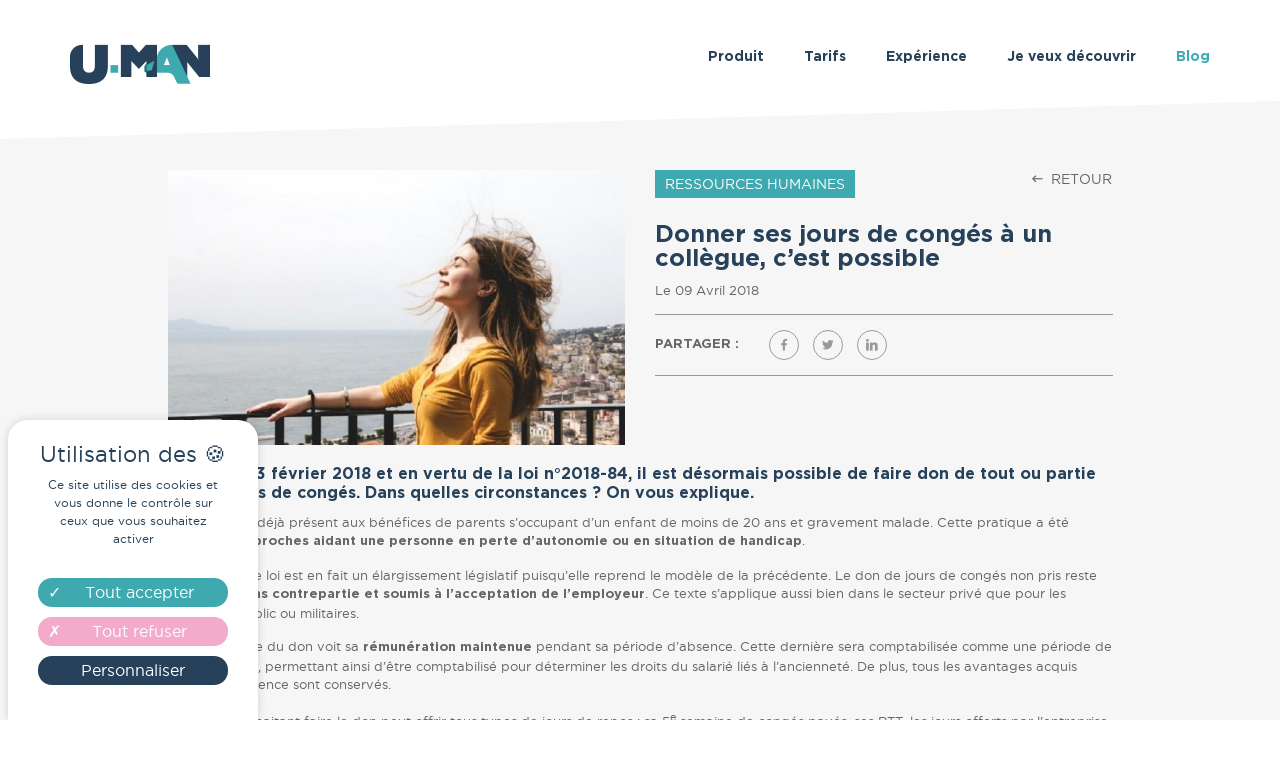

--- FILE ---
content_type: text/html; charset=UTF-8
request_url: https://www.uman-link.fr/donner-ses-jours-de-conges-a-un-collegue-c-est-possible-56.html
body_size: 5680
content:

<!DOCTYPE html>
<html class="no-js" xmlns:og="http://ogp.me/ns#" lang="fr">

<head>
    <meta charset="utf-8">
    <meta http-equiv="x-ua-compatible" content="ie=edge">
    <title>Don de jour de congé en entreprise</title>
	<meta name="Keywords" lang="fr" content="Pour les proches aidants, il est désormais possible de recevoir des congés de la part de leur collègues." />
    <link rel="apple-touch-icon" sizes="57x57" href="/apple-icon-57x57.png">
<link rel="apple-touch-icon" sizes="60x60" href="/apple-icon-60x60.png">
<link rel="apple-touch-icon" sizes="72x72" href="/apple-icon-72x72.png">
<link rel="apple-touch-icon" sizes="76x76" href="/apple-icon-76x76.png">
<link rel="apple-touch-icon" sizes="114x114" href="/apple-icon-114x114.png">
<link rel="apple-touch-icon" sizes="120x120" href="/apple-icon-120x120.png">
<link rel="apple-touch-icon" sizes="144x144" href="/apple-icon-144x144.png">
<link rel="apple-touch-icon" sizes="152x152" href="/apple-icon-152x152.png">
<link rel="apple-touch-icon" sizes="180x180" href="/apple-icon-180x180.png">
<link rel="icon" type="image/png" sizes="192x192"  href="/android-icon-192x192.png">
<link rel="icon" type="image/png" sizes="32x32" href="/favicon-32x32.png">
<link rel="icon" type="image/png" sizes="96x96" href="/favicon-96x96.png">
<link rel="icon" type="image/png" sizes="16x16" href="/favicon-16x16.png">
<link rel="manifest" href="/manifest.json">
<meta name="msapplication-TileColor" content="#ffffff">
<meta name="msapplication-TileImage" content="/ms-icon-144x144.png">
<meta name="theme-color" content="#ffffff">
<link rel="stylesheet" href="css/bootstrap.min.css">
<link rel="stylesheet" href="style.css?17012026">    <link href="http://www.uman-link.fr/projets/56_cat.jpg" rel="image_src" id="fb_img">
	<meta property="og:image" content="http://www.uman-link.fr/projets/56_cat.jpg" />
	<meta property="og:image:width" content="1155" />
	<meta property="og:image:height" content="500" />
	<meta property="og:type" content="article" />
	<meta property="og:site_name" content="uman-link.fr" />
	<meta property="og:title" content="Donner ses jours de congés à un collègue, c’est possible" />
	<meta property="og:url" content="http://www.uman-link.fr/donner-ses-jours-de-conges-a-un-collegue-c-est-possible-56.html" />
	<meta property="og:description" content="Pour les proches aidants, il est désormais possible de recevoir des congés de la part de leur collègues."/>
    <meta name="viewport" content="width=device-width, initial-scale=1">
	<script defer src="js/vendor/jquery-3.1.1.min.js"></script>
    <script async src="https://www.googletagmanager.com/gtag/js?id=UA-117187975-1"></script>
<script>
  window.dataLayer = window.dataLayer || [];
  function gtag(){dataLayer.push(arguments);}
  gtag('js', new Date());

  gtag('config', 'UA-117187975-1');
</script>    
</head>


<body>
<div class="preloader">
  <img src="images/uman-loading.gif" width="200" height="120" alt=""/> </div>
<!-- end preloader -->
<div class="page-transition">
	<img src="images/uman-loading.gif" width="200" height="120" alt=""/>
</div>    <!-- Body main wrapper start -->
    <div class="wrapper">
        <!-- START HEADER AREA -->
        <header class="header-area header-wrapper header-2">
            <!-- header-middle-area -->
            <div id="sticky-header" class="header-middle-area">
                <div class="container">
                    <div class="full-width-mega-dropdown ">
                        <div class="row">
                            <!-- logo -->
                            <div class="col-md-2 col-sm-6 col-xs-12">
                                <div class="logo">
                                    <a href="./" class="transition">
                                        
                                    </a>
                                </div>
                            </div>
                            <!-- primary-menu -->
                            <div class="col-xs-12 col-md-10 hidden-sm hidden-xs">
                                <nav id="primary-menu" class="">
                                    <ul class="main-menu text-right">
                                        <li class=""><a href="uman-produit.php" class="transition">Produit</a></li>
                                        <li class=""><a href="uman-tarifs.php" class="transition">Tarifs</a></li>
                                        <li class=""><a href="uman-experience.php" class="transition">Expérience</a></li>
                                        <li class=""><a href="uman-decouvrir.php" class="transition">Je veux découvrir</a></li>
                                        <li class="active lastmenu"><a href="blog.php" class="transition">Blog</a></li>
                                        <!--<li class=" lastmenu"><a href="#">Se connecter</a></li>-->
                                    </ul>
                                </nav>
                            </div>
                            
                        </div>
                    </div>
                </div>
            </div>
        </header>
        <!-- END HEADER AREA -->

       
       
       
       
        <!-- START MOBILE MENU AREA -->
        <div class="mobile-menu-area hidden-lg hidden-md">
            <div class="container">
                <div class="row">
                    <div class="col-xs-12">
                        <div class="mobile-menu">
                            <nav id="dropdown">
                                <ul>
                                    <li><a href="uman-produit.php" class="transition">Produit</a></li>
                                        <li><a href="uman-tarifs.php" class="transition">Tarifs</a></li>
                                        <li><a href="uman-experience.php" class="transition">Expérience</a></li>
                                        <li><a href="uman-decouvrir.php" class="transition">Je veux découvrir</a></li>
                                        <li><a href="blog.php" class="transition">Blog</a></li>
                                        <li><a href="#">Se connecter</a></li>
                                </ul>
                            </nav>
                        </div>
                    </div>
                </div>
            </div>
        </div>
        <!-- END MOBILE MENU AREA -->
               
        <div class="plr-200 pt-40 mb-80 hidden-sm hidden-xs"></div>
        
                <!-- START PAGE CONTENT -->
        <section id="page-content" class="page-wrapper">
           <!-- PRODUCT TAB SECTION START -->
            <div class="section-bg-tb pt-50 pb-55">
                <div class="container">
                    <div class="row">
              <div class="col-xs-12 col-md-offset-1 col-md-10">
              <div class="row">
              <div class="col-xs-12 col-sm-6 col-sm-push-6 wow fadeInRight">
              <div class="row"> 
              <div class="col-xs-12 col-md-8 padding0 margintop5"><span class="btn-labelzoom">Ressources humaines</span></div>
              <div class="col-xs-12 col-md-4 padding0  hidden-xs  hidden-sm">
						<a href="/blog.php" class="pull-right transition"><i class="zmdi zmdi-long-arrow-left"></i>&nbsp; RETOUR</a>
					</div>
                    </div>
              <h1 class="bold mt-20">Donner ses jours de congés à un collègue, c’est possible</h1>
              <p>Le 09 Avril 2018</p>
              <div class="share">
               <p class="share-tags-title f-left">PARTAGER :</p>
                                        <ul class="footer-social f-left">
                                            <li>
                                                <a class="facebook" href="https://www.facebook.com/sharer/sharer.php?u=http://www.uman-link.fr/donner-ses-jours-de-conges-a-un-collegue-c-est-possible-56.html" onclick="javascript:window.open(this.href,
	  '', 'menubar=no,toolbar=no,resizable=yes,scrollbars=yes,height=600,width=600');return false;" title="Facebook"><i class="zmdi zmdi-facebook"></i></a>
                                            </li>
                                            
                                            <li>
                                                <a class="twitter" href="http://twitter.com/share?url=http://www.uman-link.fr/donner-ses-jours-de-conges-a-un-collegue-c-est-possible-56.html" onclick="javascript:window.open(this.href,
	  '', 'menubar=no,toolbar=no,resizable=yes,scrollbars=yes,height=600,width=600');return false;" title="Twitter"><i class="zmdi zmdi-twitter"></i></a>
                                            </li>
                                            <li>
                                                <a class="linkedin" href="https://www.linkedin.com/shareArticle?mini=true&url=http://www.uman-link.fr/donner-ses-jours-de-conges-a-un-collegue-c-est-possible-56.html" onclick="javascript:window.open(this.href,
	  '', 'menubar=no,toolbar=no,resizable=yes,scrollbars=yes,height=600,width=1000');return false;" title="RSS"><i class="zmdi zmdi-linkedin"></i></a>
                                            </li>
                                        </ul>
				  <div class="clearfix"></div>
					</div>
              </div>
              <div class="col-xs-12 col-sm-6 col-sm-pull-6 wow fadeInLeft">
              <img src="/projets/56_cat.jpg" alt="Donner ses jours de congés à un collègue, c’est possible" class="img-responsive img-pack mb-20" />
              </div>
              <div class="col-xs-12 marginbottom30 detail wow fadeInUp">
              <h5><strong>Depuis le 13 f&eacute;vrier 2018 et en vertu de la loi n&deg;2018-84, il est d&eacute;sormais possible de faire don de tout ou partie de ses jours de cong&eacute;s. Dans quelles circonstances&nbsp;? On vous explique.</strong></h5>
<p>Ce droit &eacute;tait d&eacute;j&agrave; pr&eacute;sent aux b&eacute;n&eacute;fices de parents s&rsquo;occupant d&rsquo;un enfant de moins de 20 ans et gravement malade. Cette pratique a &eacute;t&eacute; &eacute;tendue aux <strong>proches aidant une personne en perte d&rsquo;autonomie ou en situation de handicap</strong>.</p>
<p>Cette nouvelle loi est en fait un &eacute;largissement l&eacute;gislatif puisqu&rsquo;elle reprend le mod&egrave;le de la pr&eacute;c&eacute;dente. Le don de jours de cong&eacute;s non pris reste<strong> anonyme, sans contrepartie et soumis &agrave; l&rsquo;acceptation de l&rsquo;employeur</strong>. Ce texte s&rsquo;applique aussi bien dans le secteur priv&eacute; que pour les agents du public ou militaires.</p>
<p>Le b&eacute;n&eacute;ficiaire du don voit sa <strong>r&eacute;mun&eacute;ration maintenue</strong> pendant sa p&eacute;riode d&rsquo;absence. Cette derni&egrave;re sera comptabilis&eacute;e comme une p&eacute;riode de travail effectif, permettant ainsi d&rsquo;&ecirc;tre comptabilis&eacute; pour d&eacute;terminer les droits du salari&eacute; li&eacute;s &agrave; l&rsquo;anciennet&eacute;. De plus, tous les avantages acquis avant son absence sont conserv&eacute;s.</p>
<p>Le salari&eacute; souhaitant faire le don peut offrir tous types de jours de repos&nbsp;: sa 5<sup>e </sup>semaine de cong&eacute;s pay&eacute;s, ses RTT, les jours offerts par l&rsquo;entreprise, les jours de r&eacute;cup&eacute;ration&hellip; Ces jours peuvent m&ecirc;me venir d&rsquo;un compte &eacute;pargne temps.</p>
<p>Un r&eacute;el encouragement &agrave; <strong>la solidarit&eacute; dans le milieu de l&rsquo;entreprise</strong>.</p>              </div>
              <div class="row">
					<div class="col-xs-12">
										</div>
				</div><!-- .row -->
              </div>
              </div>
             </div>
             </div> 
            </div>
            <div class="ptb-60">
               <div class="container">
            <div class="row margintop20"> 
                    <div class="col-xs-12 mb-20 wow fadeIn">
                <h3>Articles qui peuvent également vous intéresser :</h3>
            	</div>
                <div class="clearfix"></div>
             				<div class="col-xs-12 col-md-4 col-sm-6 mb-20 wow fadeIn" data-wow-delay="0.2s">
                    <div class="blog-bloc">
                    <div style="position:relative">
                    <img src="/projets/118_cat.jpg" alt="Le marché du travail en 2025 : des carrières qui se réinventent " class="img-responsive img-pack" />
                     <div class="btn-label">Ressources humaines&nbsp;&nbsp;</div>
                    </div>
                    <div class="col-xs-12 mb-30">
                    <h2>Le marché du travail en 2025 : des carrières qui se réinventent </h2>
                      <p class="txt13 bleu-clair">Le Le 18 D&eacute;cembre 2025</p>
                      <p class="bleu txt13">Le monde du travail continue de bouger&hellip; et 2025 n&rsquo;a clairement pas fait exception. Pour les &eacute;quipes RH, le &ldquo;Future of Work&rdquo; n&rsquo;est plus un concept lointain : il se...</p>
                    </div>
                    <a href="le-marche-du-travail-en-2025-des-carrieres-qui-se-reinventent-118.html" class="btn btn-primary3 rightbottom-suite transition">Lire la suite</a>
                    </div>
                 </div>
									<div class="col-xs-12 col-md-4 col-sm-6 mb-20 wow fadeIn" data-wow-delay="0.3s">
                    <div class="blog-bloc">
                    <div style="position:relative">
                    <img src="/projets/117_cat.jpg" alt="La masse salariale : un levier stratégique au service du pilotage RH" class="img-responsive img-pack" />
                     <div class="btn-label">Ressources humaines&nbsp;&nbsp;</div>
                    </div>
                    <div class="col-xs-12 mb-30">
                    <h2>La masse salariale : un levier stratégique au service du pilotage RH</h2>
                      <p class="txt13 bleu-clair">Le Le 04 Novembre 2025</p>
                      <p class="bleu txt13">Dans un contexte o&ugrave; les entreprises doivent conjuguer ma&icirc;trise des co&ucirc;ts, attractivit&eacute; et performance collective, la masse salariale ne peut plus &ecirc;tre consid&eacute;r&eacute;e comme une simple donn&eacute;e comptable. C&rsquo;est un...</p>
                    </div>
                    <a href="la-masse-salariale-un-levier-strategique-au-service-du-pilotage-rh-117.html" class="btn btn-primary3 rightbottom-suite transition">Lire la suite</a>
                    </div>
                 </div>
									<div class="col-xs-12 col-md-4 col-sm-6 mb-20 wow fadeIn" data-wow-delay="0.4s">
                    <div class="blog-bloc">
                    <div style="position:relative">
                    <img src="/projets/116_cat.jpg" alt="Réinventer l’onboarding : comment structurer un parcours d’intégration efficace à l’ère du travail hybride ?" class="img-responsive img-pack" />
                     <div class="btn-label">Ressources humaines&nbsp;&nbsp;</div>
                    </div>
                    <div class="col-xs-12 mb-30">
                    <h2>Réinventer l’onboarding : comment structurer un parcours d’intégration efficace à l’ère du travail hybride ?</h2>
                      <p class="txt13 bleu-clair">Le Le 24 Juin 2025</p>
                      <p class="bleu txt13">Dans un monde du travail en pleine mutation, l&rsquo;onboarding est devenu un levier organisationnel strat&eacute;gique. Fini les premiers jours pass&eacute;s &agrave; faire le tour des bureaux ou &agrave; rencontrer toute...</p>
                    </div>
                    <a href="reinventer-l-onboarding-comment-structurer-un-parcours-d-integration-efficace-a-l-ere-du-travail-hybride-116.html" class="btn btn-primary3 rightbottom-suite transition">Lire la suite</a>
                    </div>
                 </div>
					                    </div>
       </div>
       </div>     
        </section>
        <!-- END PAGE CONTENT -->
        <!-- START FOOTER AREA -->
        <section>
        <div class="section-tf" ></div>
	</section>
        <footer id="footer" class="footer-area footer-2 gray-bg">
            <div class="footer-top footer-top-2">
                <div class="container">
                    <div class="">
                        <div class="footer-top-inner gray-bg">
                            <div class="row">
                                <div class="col-xs-12 col-md-3 col-sm-4">
                                    <div class="single-footer footer-about">
                                        <div class="footer-logo">
                                            <img src="images/logo-sticky.png" alt="" width="120" height="34">
                                        </div>
                                        <div class="footer-brief">
                                            <p>La gestion de vos collaborateurs n’a jamais été aussi simple...</p>
                                        </div>
                                        <ul class="footer-social">
                                            <li>
                                                <a class="facebook" href="https://www.facebook.com/UMANLinkPaie/" title="Facebook" target="_blank"><i class="zmdi zmdi-facebook"></i></a>
                                            </li>
                                            
                                            <li>
                                                <a class="twitter" href="https://twitter.com/uman_link" title="Twitter" target="_blank"><i class="zmdi zmdi-twitter"></i></a>
                                            </li>
                                            <li>
                                                <a class="linkedin" href="https://www.linkedin.com/company/u-man/" target="_blank" title="linkedin"><i class="zmdi zmdi-linkedin"></i></a>
                                            </li>
                                        </ul>
                                    </div>
                                </div>
                                <div class="col-xs-12 col-md-3 col-sm-4">
                                    <div class="single-footer">
                                        <h4 class="footer-title border-left">PLUS D'INFOS</h4>
                                        <ul class="footer-menu">
                                            <li>
                                                <a href="uman-produit.php" class="transition"><i class="zmdi zmdi-circle"></i><span>Produit</span></a>
                                            </li>
                                            <li>
                                                <a href="uman-tarifs.php" class="transition"><i class="zmdi zmdi-circle"></i><span>Tarifs</span></a>
                                            </li>
                                            <li>
                                                <a href="uman-experience.php" class="transition"><i class="zmdi zmdi-circle"></i><span>Expérience</span></a>
                                            </li>
                                            
                                        </ul>
                                    </div>
                                </div>
                                <div class="col-xs-12 col-md-3 col-sm-4">
                                    <div class="single-footer">
                                        <h4 class="footer-title border-left">CONTACTEZ-NOUS</h4>
                                        <ul class="footer-menu">
                                            <li>
                                                <a href="uman-decouvrir.php" class="transition"><i class="zmdi zmdi-circle"></i><span>Découvrir U-man</span></a>
                                            </li>
                                            <li>
                                                <a href="uman-qui-sommes-nous.php" class="transition"><i class="zmdi zmdi-circle"></i><span>Qui sommes nous</span></a>
                                            </li>
                                            <li>
                                                <a href="uman-contact.php" class="transition"><i class="zmdi zmdi-circle"></i><span>Contact</span></a>
                                            </li>
                                            
                                        </ul>
                                    </div>
                                </div>
                                <div class="col-xs-12 col-md-3 hidden-xs hidden-sm">
                                    <div class="single-footer">
                                    <img data-src="images/footer-uman.webp" width="274" height="179" class="img-responsive lazyload" alt=""/> </div>
                                </div>
                            </div>
                        </div>
                    </div>
                </div>
            </div>
            <div class="footer-bottom blue-bg wow fadeInUp">
                <div class="container">
                    
                        <div class="copyright">
                            <div class="row">
                                <div class="col-sm-6 col-xs-12">
                                    <div class="copyright-text">
                                        <p><a href="" target="_blank">&copy; Fichorga 2026. Tous droits réservés.</a></p>
                                    </div>
                                </div>
                                <div class="col-sm-6 col-xs-12">
                                    <ul class="footer-payment text-right">
										<li>
                                            <a href="https://www.fichorga.fr/rgpd.php" target="_blank">Protection des données</a>
                                        </li>
										<li>
                                            <a href="javascript:tarteaucitron.userInterface.openPanel();">Gestion des cookies</a>
                                        </li>
                                            <li>
                                            <a href="mentions-legales.php" class="transition">Mentions légales</a>
                                        </li>
                                        <li>
                                            <a href="http://www.fichorga.fr/" target="_blank">Fichorga.fr</a>
                                        </li>
                                        
                                        
                                    </ul>
                                </div>
                            </div>
                        </div>
                    
                </div>
            </div>
        </footer>
        <!-- END FOOTER AREA -->    </div>
    <script src="/tarteaucitron/tarteaucitron.js"></script>
<script type="text/javascript">
tarteaucitron.init({
  "privacyUrl": "", /* Privacy policy url */
  "bodyPosition": "bottom", /* or top to bring it as first element for accessibility */
  "hashtag": "#tarteaucitron", /* Open the panel with this hashtag */
  "cookieName": "tarteaucitron", /* Cookie name */
  "orientation": "popup", /* Banner position (top - bottom) */
  "groupServices": false, /* Group services by category */
  "serviceDefaultState": "wait", /* Default state (true - wait - false) */
  "showAlertSmall": false, /* Show the small banner on bottom right */
  "cookieslist": false, /* Show the cookie list */
  "closePopup": false, /* Show a close X on the banner */
  "showIcon": false, /* Show cookie icon to manage cookies */
  "iconPosition": "BottomRight", /* BottomRight, BottomLeft, TopRight and TopLeft */
  "adblocker": false, /* Show a Warning if an adblocker is detected */
  "DenyAllCta" : true, /* Show the deny all button */
  "AcceptAllCta" : true, /* Show the accept all button when highPrivacy on */
  "highPrivacy": true, /* HIGHLY RECOMMANDED Disable auto consent */
  "handleBrowserDNTRequest": false, /* If Do Not Track == 1, disallow all */
  "removeCredit": true, /* Remove credit link */
  "moreInfoLink": true, /* Show more info link */
  "useExternalCss": false, /* If false, the tarteaucitron.css file will be loaded */
  "useExternalJs": false, /* If false, the tarteaucitron.js file will be loaded */
  "readmoreLink": "", /* Change the default readmore link */
  "mandatory": true, /* Show a message about mandatory cookies */
  "mandatoryCta": true /* Show the disabled accept button when mandatory on */
});

tarteaucitron.user.gtagUa = 'UA-117187975-1';
// tarteaucitron.user.gtagCrossdomain = ['example.com', 'example2.com'];
tarteaucitron.user.gtagMore = function () { /* add here your optionnal gtag() */ };
(tarteaucitron.job = tarteaucitron.job || []).push('gtag');
	

	
</script>
<script src="js/lazysizes.min.js" async ></script>
<script defer src="js/bootstrap.min.js"></script>
<script defer src="js/plugins2.js"></script>
<script defer src="js/other2.js"></script>
</body>
</html>

--- FILE ---
content_type: text/css
request_url: https://www.uman-link.fr/style.css?17012026
body_size: 8924
content:
@import "/css/plugins/animate.css";
@font-face{font-family:Gotham;src:url(/fonts/GothamBook.eot);src:url(/fonts/GothamBook.eot?#iefix) format("embedded-opentype"),url(/fonts/GothamBook.woff2) format("woff2"),url(/fonts/GothamBook.woff) format("woff"),url(/fonts/GothamBook.ttf) format("truetype"),url(/fonts/GothamBook.svg#GothamBook) format("svg");font-weight:400;font-style:normal;font-display:swap}
@font-face{font-family:Gotham;src:url(/fonts/GothamBold.eot);src:url(/fonts/GothamBold.eot?#iefix) format("embedded-opentype"),url(/fonts/GothamBold.woff2) format("woff2"),url(/fonts/GothamBold.woff) format("woff"),url(/fonts/GothamBold.ttf) format("truetype"),url(/fonts/GothamBold.svg#GothamBold) format("svg");font-weight:700;font-style:bold;font-display:swap}
@font-face{font-family:'Material-Design-Iconic-Font';src:url(/fonts/Material-Design-Iconic-Font.woff2?v=2.2.0) format("woff2"),url(/fonts/Material-Design-Iconic-Font.woff?v=2.2.0) format("woff"),url(/fonts/Material-Design-Iconic-Font.ttf?v=2.2.0) format("truetype");font-weight:400;font-style:normal;font-display:swap}
body{background:#fff;font-family:Gotham,sans-serif;font-weight:400;font-style:normal;font-size:14px;line-height:18px;color:#666}
#tac_title {display: none}
.img{max-width:100%;transition:all 0.3s ease-out 0s}
.btn,a{transition:all 0.3s ease-out 0s}
.btn{border-radius:0;font-size:14px;padding:0 15px;height:30px;line-height:30px}
.btn:focus,a:focus{text-decoration:none;outline:0}
a:focus,a:hover{color:#3fa9b0;text-decoration:none}
a,button,input{outline:medium none;color:#666}
.uppercase{text-transform:uppercase}
h1,h2,h3,h4,h5,h6{font-family:Gotham,sans-serif;font-weight:400;color:#264159;margin-top:0;font-style:normal;font-weight:400;line-height:1}
h1 a,h2 a,h3 a,h4 a,h5 a,h6 a{color:inherit}
h1,h2{font-size:24px;font-weight:700;color:#264159}
h3{font-size:20px;font-weight:700}
h4{font-size:18px}
h5{font-size:16px;line-height:1.2}
h6{font-size:14px}
ul{margin:0;padding:0}
li{list-style:none}
p{font-size:13px;font-weight:400;line-height:18px;color:#666;margin-bottom:15px}
label{color:#999;font-size:14px;font-weight:400}
.submit-btn-1::after,a.button::after{transition:all 0.3s ease-out 0s}
.share ul,.share:hover ul{transition:all 0.4s ease-in-out}
a.button-border span,a.button-border-white span,input{transition:all 0.5s ease-out 0s}
.submit-btn-1,a.button{background:#3fa9b0;border:0 none;border-radius:3px;box-shadow:0 0 0 1px rgba(0,0,0,.03) inset;color:#fff;cursor:pointer;display:inline-block;font-size:15px;font-weight:700;overflow:hidden;padding:0;position:relative}
a.button i{background:rgba(0,0,0,.09);display:block;float:left;padding:14px;font-size:16px;color:#fff;font-weight:400;width:50px;text-align:center}
a.button span, button span{display:block;float:left;position:relative;z-index:2;padding:11px 20px;font-size:15px;color:#fff;font-weight:700}
.submit-btn-1::after,a.button::after{background:rgba(0,0,0,.09) none repeat scroll 0 0;content:"";height:100%;left:0;margin:auto;position:absolute;right:0;top:0;width:100%;z-index:1}
.submit-btn-1:hover::after,a.button:hover::after{width:0}
a.button.button-white{border:0 none;border-radius:3px;box-shadow:0 0 0 1px rgba(0,0,0,.03) inset;cursor:pointer;display:inline-block;margin-right:10px;overflow:hidden;padding:0;position:relative;background-color:#fff;color:#4fc1f0;font-size:15px}
a.button.button-white i{background:rgba(0,0,0,.09);display:block;float:left;padding:14px;font-size:16px;color:#4fc1f0;font-weight:400;width:50px;text-align:center}
a.button.button-white span{display:block;float:left;position:relative;z-index:2;padding:11px 20px;font-size:15px;color:#264159;font-weight:700}
a.button.button-black{border:0 none;border-radius:3px;box-shadow:0 0 0 1px rgba(0,0,0,.03) inset;cursor:pointer;display:inline-block;margin-right:10px;overflow:hidden;padding:0;position:relative;background-color:#575757;color:#4fc1f0;font-size:15px}
a.button.button-black i{background:rgba(0,0,0,.3);display:block;float:left;padding:14px;font-size:16px;color:#fff;font-weight:400;width:50px;text-align:center}
a.button.button-black span{display:block;float:left;position:relative;z-index:2;padding:11px 20px;font-size:15px;color:#fff;font-weight:400}
a.button-border span{border:0 none;border-radius:3px;cursor:pointer;display:inline-block;padding:11px 20px;margin-right:10px;overflow:hidden;position:relative;background-color:transparent;color:#4fc1f0;font-size:15px;border:1px solid #4fc1f0}
a.button-border span:hover{box-shadow:-200px 0 0 #4fc1f0 inset;color:#fff;border-color:#4fc1f0}
a.button-border-white span{border:0 none;border-radius:3px;cursor:pointer;display:inline-block;padding:11px 20px;margin-right:10px;overflow:hidden;position:relative;background-color:transparent;color:#fff;font-size:15px;border:1px solid #fff}
a.button-border-white span:hover{box-shadow:-200px 0 0 #fff inset;color:#4fc1f0;border-color:#fff}
.social-icon ul{margin:0;padding:0}
.social-icon ul li{display:inline-block;list-style:none}
.social-icon ul li a{display:block;margin:3px;width:50px;height:50px;line-height:50px;font-size:16px;color:#fff;background:#4fc1f0;text-align:center;border-radius:50%}
.social-icon ul li a:hover{background:#eb3b60}
.text-blue{color:#4fc1f0}
.text-white{color:#fff}
.text-black{color:#000}
.text-gray{color:#666}
.text-theme{color:#3fa9b0}
textarea.form-control {height: auto;}
.form-control{border:1px solid #eee}
.alert {padding: 15px;margin-bottom: 20px;border: 1px solid transparent;border-radius: 4px;}
.alert-success {color: #3c763d;background-color: #dff0d8;border-color: #d6e9c6;}
.alert-danger {color: #a94442;background-color: #f2dede;border-color: #ebccd1;}
input[type=email],input[type=password],input[type=text]{background:#fff none repeat scroll 0 0;box-shadow:0 0 4px rgba(0,0,0,.1);color:#999;font-size:13px;height:40px;margin-bottom:20px;padding-left:20px;width:100%}
button{background:rgba(0,0,0,0) none repeat scroll 0 0;border:medium none;font-family:Gotham}
option{background:#fff none repeat scroll 0 0;border:0 solid #626262;font-size:13px;padding-left:10px}
input[type=password]:focus,input[type=text]:focus{border:1px solid #ffbf7f}
.height-80{height:80px}
::-moz-placeholder{color:#444;font-size:13px}
.submit-btn-1{background:#3fa9b0;border:medium none;color:#fff;font-size:13px;font-weight:700;height:35px;line-height: 1;padding:0 20px;text-transform:uppercase;transition:all 0.3s ease 0s}
.slick-arrow-1 .slick-arrow{color:#fff;font-size:40px;left:-60px;line-height:20px;margin-top:-10px;position:absolute;top:50%;transition:all 0.3s ease 0s;z-index:999}
.slick-arrow-1 .slick-arrow:hover{color:#3fa9b0}
.slick-arrow-1 .arrow-next.slick-arrow {left: auto;right: -60px;}
.slick-dots-1 .slick-dots{bottom:70px;position:absolute;right:30px}
.slick-dots-1 .slick-dots li{background:#fff none repeat scroll 0 0;border-radius:50%;float:left;height:8px;margin:0 5px;width:8px}
.slick-dots-1 .slick-dots li button{display:none}
.slick-dots-1 .slick-dots li.slick-active{background:#3fa9b0}
.m-0{margin:0}.p-0{padding:0}.mt-0{margin-top:0}.mt-10{margin-top:10px}.mt-15{margin-top:15px}.mt-20{margin-top:20px}.mt-30{margin-top:30px}.mt-35{margin-top:35px}.mt-40{margin-top:40px}.mt-50{margin-top:50px}.mt-60{margin-top:60px}.mt-70{margin-top:70px}.mt-80{margin-top:80px}.mt-90{margin-top:90px}.mt-100{margin-top:100px}.mt-110{margin-top:110px}.mt-120{margin-top:120px}.mt-130{margin-top:130px}.mt-140{margin-top:140px}.mt-150{margin-top:150px}.mr-0{margin-right:0}.mr-10{margin-right:10px}.mr-15{margin-right:15px}.mr-20{margin-right:20px}.mr-30{margin-right:30px}.mr-40{margin-right:40px}.mr-50{margin-right:50px}.mr-60{margin-right:60px}.mr-70{margin-right:70px}.mr-80{margin-right:80px}.mr-90{margin-right:90px}.mr-100{margin-right:100px}.mr-110{margin-right:110px}.mr-120{margin-right:120px}.mr-130{margin-right:130px}.mr-140{margin-right:140px}.mr-150{margin-right:150px}.mb-0{margin-bottom:0}.mb-5{margin-bottom:5px}.mb-10{margin-bottom:10px}.mb-15{margin-bottom:15px}.mb-20{margin-bottom:20px}.mb-25{margin-bottom:25px}.mb-30{margin-bottom:30px}.mb-35{margin-bottom:35px}.mb-40{margin-bottom:40px}.mb-50{margin-bottom:50px}.mb-60{margin-bottom:60px}.mb-70{margin-bottom:70px}.mb-80{margin-bottom:80px}.mb-90{margin-bottom:90px}.mb-100{margin-bottom:100px}.mb-110{margin-bottom:110px}.mb-120{margin-bottom:120px}.mb-130{margin-bottom:130px}.mb-140{margin-bottom:140px}.mb-150{margin-bottom:150px}.pt-0{padding-top:0}.pt-10{padding-top:10px}.pt-15{padding-top:15px}.pt-20{padding-top:20px}.pt-30{padding-top:30px}.pt-40{padding-top:40px}.pt-50{padding-top:50px}.pt-55{padding-top:55px}.pt-60{padding-top:60px}.pt-70{padding-top:70px}.pt-80{padding-top:80px}.pt-90{padding-top:90px}.pt-100{padding-top:100px}.pt-110{padding-top:110px}.pt-120{padding-top:120px}.pt-130{padding-top:130px}.pt-140{padding-top:140px}.pt-150{padding-top:150px}.pt-160{padding-top:160px}.pr-0{padding-right:0}.pr-10{padding-right:10px}.pr-15{padding-right:15px}.pr-20{padding-right:20px}.pr-30{padding-right:30px}.pr-40{padding-right:40px}.pr-50{padding-right:50px}.pr-60{padding-right:60px}.pr-70{padding-right:70px}.pr-80{padding-right:80px}.pr-90{padding-right:90px}.pr-100{padding-right:100px}.pr-110{padding-right:110px}.pr-120{padding-right:120px}.pr-130{padding-right:130px}.pr-140{padding-right:140px}.pb-0{padding-bottom:0}.pb-10{padding-bottom:10px}.pb-15{padding-bottom:15px}.pb-20{padding-bottom:20px}.pb-25{padding-bottom:25px}.pb-30{padding-bottom:30px}.pb-40{padding-bottom:40px}.pb-50{padding-bottom:50px}.pb-55{padding-bottom:55px}.pb-60{padding-bottom:60px}.pb-70{padding-bottom:70px}.pb-80{padding-bottom:80px}.pb-90{padding-bottom:90px}.pb-100{padding-bottom:100px}.pb-110{padding-bottom:110px}.pb-120{padding-bottom:120px}.pb-130{padding-bottom:130px}.pb-140{padding-bottom:140px}.pb-150{padding-bottom:150px}.pb-160{padding-bottom:160px}.ptb-0{padding:0}.ptb-10{padding:10px 0}.ptb-20{padding:20px 0}.ptb-30{padding:30px 0}.ptb-40{padding:40px 0}.ptb-50{padding:50px 0}.ptb-60{padding:60px 0}.ptb-70{padding:70px 0}.ptb-80{padding:80px 0}.ptb-90{padding:90px 0}.ptb-100{padding:100px 0}.ptb-110{padding:110px 0}.ptb-120{padding:120px 0}.ptb-130{padding:130px 0}.ptb-140{padding:140px 0}.ptb-150{padding:150px 0}.ptb-160{padding:160px 0}.plr-185{padding:0 185px}.plr-200{padding-left:200px;padding-right:200px}.p-20{padding:20px}.p-30{padding:30px}.mt--50{margin-top:-50px}.col-1,.col-10,.col-2,.col-3,.col-4,.col-5,.col-6,.col-7,.col-8,.col-9{float:left}.col-1{width:10%}.col-2{width:20%}.col-3{width:30%}.col-4{width:40%}.col-5{width:50%}.col-6{width:60%}.col-7{width:70%}.col-8{width:80%}.col-9{width:90%}.col-10{width:100%}
.theme-bg{background:#3fa9b0}
.black-bg{background:#222}
.white-bg{background:#fff}
.gray-bg{background:#f6f6f6}
.gray-fonce-bg{background:#eee}
.blue-bg{background:#264159!important}
.blue-c-bg{background:#3fa9b0!important}
.bleu-clair{color:#3fa9b0}
.bleu-fonce{color:#264159}
.footer-area .black-bg .footer-menu li a,.footer-area .black-bg .footer-social li a,.footer-area .black-bg h4,.footer-area .black-bg p,.footer-area .theme-bg .footer-menu li a,.footer-area .theme-bg .footer-social li a,.footer-area .theme-bg h4,.footer-area .theme-bg p{color:#fff}
.footer-area .black-bg .footer-social li a,.footer-area .theme-bg .footer-social li a{border:1px solid #fff}
.footer-area .black-bg .footer-menu li:hover a,.footer-area .black-bg .footer-menu li:hover a i,.footer-area .theme-bg .footer-menu li:hover a,.footer-area .theme-bg .footer-menu li:hover a i{color:#444}
.footer-area .black-bg .footer-menu li a i,.footer-area .theme-bg .footer-menu li a i{color:#fff}
.footer-area .black-bg .submit-btn-1,.footer-area .theme-bg .submit-btn-1{background:#fff none repeat scroll 0 0;color:#000}
.bg-1{background:url(/images/bg/1.jpg)}.bg-2{background:url(/images/bg/2.jpg)}.bg-3{background:url(/images/bg/3.jpg)}.bg-4{background:url(/images/bg/4.jpg)}.bg-5{background:url(/images/bg/5.jpg)}.bg-6{background:url(/images/bg/6.jpg)}.bg-7{background:url(/images/bg/7.jpg)}.bg-8{background:url(/images/bg/8.jpg)}.bg-9{background:url(/images/bg/9.jpg)}.bg-10{background:url(/images/bg/10.jpg)}
.bg-1,.bg-10,.bg-2,.bg-3,.bg-4,.bg-5,.bg-6,.bg-7,.bg-8,.bg-9{background-attachment:fixed;background-clip:initial;background-color:rgba(0,0,0,0);background-origin:initial;background-position:center center;background-repeat:no-repeat;background-size:cover;position:relative;z-index:0}
.section-title h2{font-size:26px;font-weight:700;line-height:28px}
.section-title h3{margin-top:0;line-height:27px}
.section-title p{margin-bottom:0;font-size:14px}
.section-title-2{margin-bottom:60px}
.section-title-2 h1{margin-bottom:0}
.section-title-2 h2{margin-top:0;text-transform:capitalize;margin-bottom:0}
.section-title-2 p{margin-bottom:0;font-size:16px}
.h3{font-size:20px!important; margin-top:0 !important;line-height:27px !important}
.h5{font-size:16px!important; margin-top:0 !important;line-height:21px !important}
::-moz-selection{background:#4fc1f0;color:#fff;text-shadow:none;background:#4fc1f0;color:#fff;text-shadow:none}
::selection{background:#4fc1f0;color:#fff;text-shadow:none}
.f-left{float:left}
.f-right{float:right}
.g-font-1{font-family:Gotham,sans-serif}
.g-font-2{font-family:Gotham,sans-serif}
.theme-bg{background:#3fa9b0}
a.button{background:#3fa9b0}
.submit-btn-1{background:#3fa9b0}
input[type=password]:focus,input[type=text]:focus{border:1px solid #3fa9b0}
a:focus,a:hover{color:#3fa9b0;text-decoration:none}
.text-theme{color:#3fa9b0}
.slick-arrow-1 .slick-arrow:hover{color:#264159}
.slick-dots-1 .slick-dots li.slick-active{background:#264159}
.main-menu>li:hover>a{color:#3fa9b0}
.homecolor .main-menu>li:hover>a{color:#264159;text-decoration:none}
.main-menu>li>a::before,.single-mega-item li a::before{background:#3fa9b0 none repeat scroll 0 0}
.homecolor .main-menu>li>a::before{background:#264159  none repeat scroll 0 0}
.sticky .homecolor .main-menu>li>a::before{background:#3fa9b0  none repeat scroll 0 0}
.lastmenu{margin-right:0!important}
.single-mega-item>li:hover>a{color:#3fa9b0}
.sticky .main-menu>li:hover>a{color:#3fa9b0}
.del-icon>a:hover>i{color:#3fa9b0}
.footer-menu li:hover a,.footer-menu li:hover a i{color:#3fa9b0}
.border-left::before{background:#3fa9b0 none repeat scroll 0 0}
.copyright-text p a:hover{color:#3fa9b0}
.footer-menu-2 li::before{background:#3fa9b0 none repeat scroll 0 0}
.action-button>li:hover>a{background:#3fa9b0;border-color:#3fa9b0}
.product-item-2 .action-button>li:hover>a{color:#3fa9b0}
.ui-slider .ui-slider-range{background:#3fa9b0 none repeat scroll 0 0}
.widget-color ul li::before{background:#3fa9b0 none repeat scroll 0 0}
.p-c a.active img{border:1px solid #3fa9b0}
.cart-tab li a.active{color:#3fa9b0}
.cart-tab li a.active span{border:1px solid #3fa9b0}
.souligne{border-bottom:1px solid #3fa9b0}
.champ-ob{font-size:12px;color:#999}
.button.active{background-color:#264159}
.main-menu>li.active>a{color:#3fa9b0!important}
.bold{font-weight:700}
.exp{color:#264159;font-size:15px;line-height:1.6}
.text13{font-size:13px}
.text14{font-size:14px;line-height:1.4}
.text16{font-size:16px;line-height:1.6}
.text24{font-size:24px;line-height:26px}
.text20{font-size:20px;line-height:1.6}
.quote-r{background:url(/images/quote-r.png) no-repeat;right:0}
.temoignage-r{padding-right:60px}
.quote-l{background:url(/images/quote-l.png) no-repeat;left:0}
.temoignage-l{padding-left:60px;text-align:right}
.temoignage-l,.temoignage-r{position:relative;font-size:14px;padding-bottom:40px;margin-top:20px}
.quote-l,.quote-r{width:40px;height:28px;background-size:40px 28px;position:absolute;top:0}
.produit .bloc-produit h2, .produit .bloc-produit h3{text-align:center;padding:15px;color:#fff;margin-bottom:0;line-height:.8; font-size: 24px}
.produit{background-color:#fff;text-align:center;padding-left:0;padding-right:0}
.produit .txt-produit{margin:20px 60px;min-height:100px}
.produit .txt-produit h4{margin-bottom:20px;font-weight:700}
.produit .sstitre{font-size:24px;margin:0;position:absolute;bottom:0;color:#fff;text-align:center;width:100%;padding:35px 15px 15px;background:url(/images/degrade.png);height:75px;font-weight: normal;}
.produit-img{position:relative}
.btn-label{font-size:12px;font-weight:400;background-color:#3fa9b0;color:#fff;text-transform:uppercase;position:absolute;top:0;right:0;padding:3px 6px}
.blog-bloc h2{font-size:18px;line-height:20px;padding-top:15px}
.blog-bloc{border:1px solid #eee;position:relative;float:left}
.rightbottom-suite{position:absolute;bottom:0;right:0}
.btn-primary3{font-size:13px;font-weight:400;background-color:#264159;color:#fff}
.btn-primary3:hover{background-color:#3fa9b0;color:#fff}
.btn-labelzoom{font-size:14px;font-weight:500;background-color:#3fa9b0;color:#fff;text-transform:uppercase;padding:5px 10px;margin-bottom:5px;display:inline-block;margin-right:5px}
.share{border-top:1px solid #999;border-bottom:1px solid #999;margin-top:15px;margin-bottom:15px;padding-top:15px;padding-bottom:15px}
.layer-1{position:relative}
.slider-img{width:100%}
.slider-img>img{width:100%}
.footer-brief p{font-size:12px;line-height:16px}
.footer-brief{margin-bottom:20px}
.detail h2{color:#3fa9b0;font-weight:700}
.detail h3{color:#264159;font-weight:700}
.detail h4{color:#3fa9b0;font-weight:700}
.detail h5{color:#264159;font-weight:700}
.txt-petit{font-size:11px}
.txt-clair{color:#3fa9b0}
.txt-fonce{color:#264159}
.detail li{list-style:disc;margin-bottom:5px}
.detail ul{padding-left:30px;margin-bottom:10px}
.widget-color ul li{display:block;position:relative}
.widget-color ul li::before{background:#3fa9b0 none repeat scroll 0 0;border-radius:50%;content:"";height:12px;left:0;margin-top:-6px;position:absolute;top:50%;width:12px}
.widget-color ul li a{display:inline-block;font-size:13px;line-height:30px;padding-left:20px}
.widget-color ul li.color-1:before{background:#ffa07a}
.widget-color ul li.color-2:before{background:#e9967a}
.widget-color ul li.color-3:before{background:#fe5858}
.widget-color ul li.color-4:before{background:#00b2ee}
.widget-color ul li.color-5:before{background:#00eeb3}
.widget-color ul li.color-6:before{background:#8dc63f}
.widget-product .product-item{overflow:hidden}
.widget-product .product-item:last-child{margin-bottom:0}
.widget-product .product-img{float:left;width:35%}
.widget-product .product-title{color:#666;font-weight:400;text-transform:capitalize}
.lineh20{line-height:20px}
#scrollUp {background: #ccc;bottom: 10px;color: #ffffff;font-size: 20px;height: 40px;line-height: 40px;right: 10px;text-align: center;transition: all 0.3s ease 0s;width: 40px;}
#scrollUp:hover {background: #3FA9B0 none repeat scroll 0 0;color: #ffffff;}
.zmdi{display:inline-block;font:normal normal normal 14px/1 Material-Design-Iconic-Font;font-size:inherit;text-rendering:auto;-webkit-font-smoothing:antialiased;-moz-osx-font-smoothing:grayscale}
.zmdi-long-arrow-left:before{content:'\f2ff'}
.zmdi-long-arrow-right:before{content:'\f301'}
.zmdi-twitter:before{content:'\f360'}
.zmdi-facebook:before{content:'\f343'}
.zmdi-linkedin:before{content:'\f3f8'}
.zmdi-chevron-up:before{content:'\f2fc'}
.wow{visibility:hidden}
.header-area{z-index:1000;position:relative}
.main-menu>li>a{color:#264159;display:block;font-weight:700;transition:all 0.3s ease 0s}
.home-menu .main-menu>li>a{color:#fff}
.main-menu>li>a,.single-mega-item li a{position:relative}
.main-menu>li>a::before,.single-mega-item li a:before{background:#3fa9b0 none repeat scroll 0 0;bottom:0;content:"";height:1px;left:0;opacity:0;position:absolute;transition:all 0.5s ease 0s;visibility:hidden;width:0}
.main-menu>li:hover>a::before,.single-mega-item li:hover a:before{width:100%;opacity:1;visibility:visible}
.main-menu>li{display:inline-block;margin:0 18px;padding:48px 0;position:relative;transition:all 0.3s ease 0s}
.main-menu>li:hover>a{color:#3fa9b0}
.single-mega-item>li:hover>a{color:#3fa9b0}
.mega-menu-area{background:#fff none repeat scroll 0 0;box-shadow:0 0 10px rgba(0,0,0,.12);left:-16%;padding:45px 35px;position:absolute;text-align:left;top:100%;transform:scaleY(0);transform-origin:0 0 0;transition:all 0.5s ease 0s;visibility:hidden;width:1130px;z-index:2}
.mega-menu-link{width:70%}
.single-mega-item{float:left;padding:0 15px;width:33.3333%}
.single-mega-item li{display:block;margin-bottom:5px}
.single-mega-item li:last-child{margin-bottom:0}
.single-mega-item .menu-title{color:#444;font-size:14px;padding-bottom:20px;text-transform:capitalize}
.single-mega-item li:last-child{border-bottom:0 solid #000}
.single-mega-item li a{color:#666;display:inline-block;font-size:13px;line-height:22px;padding:3px 0;text-transform:capitalize}
.main-menu li:hover .mega-menu-area{transform:scale(1);visibility:visible}
.header-middle-area .container .row [class*=col-]{position:static}
.header-middle-area .full-width-mega-dropdown{position:relative}
.mega-menu-area-2{left:0;margin:auto;right:0;width:580px}
.mega-menu-link-2{width:100%}
.mega-menu-link-2 .single-mega-item{width:50%}
.mega-menu-link-4{width:100%}
.mega-menu-link-4 .single-mega-item{width:25%}
.sticky{left:0;margin:auto;position:fixed;top:0;width:100%;background:rgba(255,255,255,1);box-shadow:0 1px 3px rgba(50,50,50,.4);transition:all 0.3s ease 0s}
.sticky .main-menu>li{padding:22px 0}
.sticky .main-menu>li a{color:#264159;font-weight:700}
.sticky .main-menu>li:hover>a{color:#3fa9b0}
.logo{padding:44px 0;transition:all 0.3s ease 0s}
.logo a{width:140px;height:40px;background:url(/images/logo-sticky.png) no-repeat;background-size:140px 40px;display:block;transition:all 0.3s ease 0s}
.home-menu .logo a{width:140px;height:40px;background:url(/images/logo-home.png) no-repeat;background-size:140px 40px;display:block;transition:all 0.3s ease 0s}
.logo img{transition:all 0.3s ease 0s}
.sticky .logo img{transition:all 0.3s ease 0s;width:100px}
.sticky .logo{padding:18px 0}
.sticky .logo a{width:110px;height:31px;background:url(/images/logo-sticky.png) no-repeat;background-size:110px 31px;display:block;transition:all 0.3s ease 0s}
.top-link>ul.link{margin-right:-20px}
.top-link>ul.link>li{float:left;position:relative}
.top-link>ul.link>li::before{background:#ddd none repeat scroll 0 0;content:"";height:15px;left:0;position:absolute;top:13px;width:1px}
.top-link>ul.link>li:first-child::before{display:none}
.top-link>ul.link>li a{color:#ccc;display:block;font-size:0;height:40px;line-height:30px;overflow:hidden;padding:10px 20px;text-align:center;text-transform:capitalize;white-space:nowrap;width:50px}
.top-link>ul.link>li a i{font-size:14px;line-height:10px;color:#ccc}
.top-link>ul.link>li a:hover i{padding-right:5px}
.top-link>ul.link>li a:active,.top-link>ul.link>li a:focus,.top-link>ul.link>li a:hover{color:#fff;font-size:13px;line-height:19px;width:auto}
.cart-icon{font-size:20px;line-height:20px}
.top-cart-inner{padding:18px 30px;text-align:center}
.top-cart-inner h4,.top-cart-inner h5{margin:0}
.cart-img{position:relative}
.del-icon a{bottom:0;position:absolute;right:0}
.del-icon>a::before{border-right:30px solid #f6f6f6;border-top:30px solid transparent;bottom:0;content:"";position:absolute;right:0;transition:all 0.3s ease 0s;z-index:1}
.del-icon>a:hover::before{border-right:30px solid #ddd}
.del-icon>a>i{color:#666;display:block;font-size:12px;height:15px;line-height:15px;position:relative;text-align:center;transition:all 0.3s ease 0s;width:15px;z-index:2}
.del-icon>a:hover>i{color:#3fa9b0}
.header-2{left:0;position:absolute;top:0;width:100%}
.mobile-menu-area{background:#264159;position:relative;z-index:2}
a.meanmenu-reveal{display:none}
.mean-container .mean-bar{background:transparent none repeat scroll 0 0;float:left;min-height:42px;padding:2px 0 0;position:relative;width:100%;z-index:999}
.mean-container a.meanmenu-reveal{width:22px;height:22px;padding:13px 13px 11px;top:0;right:0;cursor:pointer;color:#fff;text-decoration:none;font-size:16px;text-indent:-9999em;line-height:22px;font-size:1px;display:block;font-family:Arial,Helvetica,sans-serif;font-weight:700;float:right}
.mean-container a.meanmenu-reveal span{display:block;background:#fff;height:2px;margin-top:4px}
.mean-container .mean-nav{float:left;width:100%;background:transparent}
.mean-container .mean-nav ul{padding:0;margin:0 0 20px;width:100%;list-style-type:none}
.mean-container .mean-nav ul li{float:left;position:relative;width:100%;border-top:1px solid #fff}
.mean-container .mean-nav ul li a{color:#fff;display:block;float:left;font-size:12px;margin:0;padding:1em 5%;text-align:left;text-decoration:none;text-transform:uppercase;width:90%;font-weight:700}
.mobile-menu-area{background:#264159;position:relative;z-index:2}
.mean-container .mean-nav ul li li a{border-top:1px solid rgba(255,255,255,0.25);opacity:.75;padding:1em 10%;text-shadow:none!important;visibility:visible;width:80%;font-weight:400;text-transform:capitalize;color:#444}
.mean-container .mean-nav ul li.mean-last a{border-bottom:0;margin-bottom:0}
.mean-container .mean-nav ul li li li a{width:70%;padding:1em 15%}
.mean-container .mean-nav ul li li li li a{width:60%;padding:1em 20%}
.mean-container .mean-nav ul li li li li li a{width:50%;padding:1em 25%}
.mean-container .mean-nav ul li a:hover{background:#f8f8f8 none repeat scroll 0 0;color:#3FA9B0}
.mean-container .mean-nav ul li a.mean-expand{width:26px;height:15px;margin-top:1px;padding:12px!important;text-align:center;position:absolute;right:0;top:0;z-index:2;font-weight:700;background:rgba(255,255,255,.1);border:0!important;background:#F8F8F8}
.mean-container .mean-nav ul li a.mean-expand:hover{background:#f8f8f8}
.mean-container .mean-push{float:left;width:100%;padding:0;margin:0;clear:both}
.mean-nav .wrapper{width:100%;padding:0;margin:0}
.mean-container .mean-bar,.mean-container .mean-bar *{-webkit-box-sizing:content-box;-moz-box-sizing:content-box;box-sizing:content-box}
.mean-remove{display:none!important}
.mean-container .mean-bar::after{color:#fff;content:"MENU";font-size:14px;left:5%;position:absolute;top:16px;font-weight:700}
.footer-top-inner{padding:40px 0}
.footer-about{padding-right:30px}
.footer-logo{margin-bottom:25px}
.footer-brief{margin-bottom:33px}
.footer-brief p{color:#264159!important}
.footer-social li{display:inline-block}
.footer-social li+li{margin-left:10px}
.footer-social li a{border:1px solid #999;border-radius:50%;color:#999;display:block;height:30px;line-height:28px;text-align:center;width:30px}
.footer-social li a:hover{border-color:transparent;color:#fff}
.facebook:hover{background:#3b5998}
.twitter:hover{background:#1da1f2}
.linkedin:hover{background:#0073b1}
.rss:hover{background:#f36f24}
.footer-title{font-weight:700;margin:0 0 30px;text-transform:uppercase;color:#264159}
.footer-menu>li{display:block}
.footer-menu li a{color:#666;display:inline-block;line-height:30px}
.footer-menu li a i{color:#999;font-size:5px;margin-right:10px;position:relative;top:-3px}
.footer-menu li a span{font-size:13px;font-weight:500}
.footer-menu li:hover a,.footer-menu li:hover a i{color:#3fa9b0}
.border-left{position:relative;padding-left:10px}
.border-left::before{background:#3fa9b0 none repeat scroll 0 0;content:"";height:12px;left:0;margin-top:-6px;position:absolute;top:50%;width:2px}
.footer-message input[type=text]{box-shadow:none;margin-bottom:10px}
.copyright-text{padding:14px 0}
.copyright-text p{line-height:1;margin:0}
.copyright-text p a{color:#fff;font-size:12px}
.copyright-text p a:hover{color:#3fa9b0}
.footer-payment{line-height:1;padding:12px 0;font-size:12px}
.footer-payment li{display:inline-block;margin-left:8px;padding-left:10px;color:#fff;border-left:1px solid #fff}
.footer-payment li a{display:block;line-height:1;color:#fff; font-size: 11px}
.footer-menu-2{line-height:1}
.footer-menu-2 li{display:inline-block;margin-right:30px;position:relative}
.footer-menu-2 li::before{background:#3fa9b0 none repeat scroll 0 0;content:"";height:11px;left:0;opacity:0;position:absolute;top:1px;transition:all 0.3s ease 0s;visibility:hidden;width:2px}
.footer-menu-2 li:hover::before{opacity:1;visibility:visible}
.footer-menu-2 li a{font-size:14px;font-weight:500;padding-left:5px}
.footer-social-2{padding:6px 0}
.footer-social-2 li a{border:0 none;border-radius:0}
.product-item{margin-bottom:30px;transition:all 0.3s ease 0s}
.product-img img{width:100%}
.product-title{color:#434343;font-family:Gotham,sans-serif;font-size:14px;font-weight:700;margin-bottom:10px;overflow:hidden;text-overflow:ellipsis;text-transform:uppercase;white-space:nowrap}
.action-button>li{display:inline-block;margin-right:10px}
.action-button>li:last-child{margin-right:0}
.action-button>li>a{background:0 0;border:1px solid #ddd;border-radius:50%;color:#999;display:block;font-size:14px;height:30px;line-height:28px;text-align:center;width:30px}
.action-button>li:hover>a{background:#3fa9b0;border-color:#3fa9b0;color:#fff}
.product-item:hover{box-shadow:0 8px 13px rgba(0,0,0,.15)}
.blog-img>a{display:block}
.blog-img img{width:100%}
.blog-title{font-weight:700;line-height:16px;overflow:hidden;text-overflow:ellipsis;white-space:nowrap}
.blog-meta{line-height:1}
.blog-meta li{display:inline-block;margin-left:15px}
.blog-meta li:first-child{margin-left:0}
.blog-meta li a{display:block;font-size:12px;font-weight:400;line-height:12px}
.blog-meta li a i{font-size:13px;margin-right:10px}
.blog-item{margin-bottom:30px;overflow:hidden;position:relative}
.blog-item img{width:100%}
.blog-title{text-transform:uppercase}
.blog-item .blog-meta li a,.blog-item .blog-title{color:#fefefe}
.blog-item .blog-meta li a:hover,.blog-item .blog-title:hover a{color:#ccc}
.section-bg-tb{margin:25px 0;position:relative;z-index:1}
.section-bg-tb::before{background:#f6f6f6 none repeat scroll 0 0;content:"";height:100%;position:absolute;top:0;transform:skewY(-1.7deg);width:100%;z-index:-1}
.section-tf{margin:25px 0 -25px;position:relative;z-index:1;padding-top:60px}
.section-tf::before{background:#f6f6f6 none repeat scroll 0 0;content:"";height:100%;position:absolute;top:0;transform:skewY(-1.7deg);width:100%;z-index:-1}
.product-item-2{position:relative;top:0;transition:all 0.3s ease 0s}
.product-item-2 img{border-radius:10px 10px 0 0}
.product-item-2 .action-button{background:#fff none repeat scroll 0 0;border-radius:0 0 10px 10px;border-top:2px solid #f6f6f6;bottom:0;opacity:0;padding:5px 25px;position:absolute;transition:all 0.3s ease 0s;visibility:hidden;width:100%}
.product-item-2 .action-button>li>a{background:rgba(0,0,0,0) none repeat scroll 0 0;border:medium none}
.product-item-2 .action-button>li:hover>a{background:rgba(0,0,0,0) none repeat scroll 0 0;color:#3fa9b0}
.product-item-2:hover{box-shadow:0 5px 2px rgba(0,0,0,.15);top:-20px}
.product-item-2:hover .action-button{bottom:-40px;box-shadow:0 2px 2px rgba(0,0,0,.15);opacity:1;visibility:visible}
.blog-item-2{margin-bottom:30px}
.blog-item-2 img{width:100%;transition:all 0.3s ease 0s}
.blog-title-2{color:#666;font-weight:700;line-height:30px;margin-top:20px;overflow:hidden;text-overflow:ellipsis;text-transform:capitalize;white-space:nowrap}
.blog-title-2>a{border-bottom:1px solid #ccc;padding-bottom:4px}
.blog-item-2 .blog-image{overflow:hidden}
.blog-item-2:hover img{opacity:.4;transform:scale3d(1.1,1.1,1)}
.widget{padding:20px 30px}
.widget-title{color:#666;font-weight:700;text-transform:uppercase}
.product-cat>ul>li>ul{padding-left:20px}
.price_filter{padding-bottom:13px}
.price_slider_amount{overflow:hidden}
.price_slider_amount2>input,.price_slider_amount>input{background:transparent none repeat scroll 0 0;border:medium none;box-shadow:none!important;height:30px;padding:0;text-align:center;font-size:24px;color:#fff;font-weight:700}
.price_slider_amount2>input{width:60px}
.price_slider_amount>input{width:150px;font-size:30px;line-height:30px;margin:15px 0 30px}
.price_slider_amount label,.price_slider_amount2 label{font-size:16px;color:#fff}
.ui-widget-content{background:#eee none repeat scroll 0 0;border:medium none;color:#222;height:3px;width:80%;margin:auto}
.ui-slider .ui-slider-range{background:#3fa9b0 none repeat scroll 0 0}
#slider-range2 .ui-slider-range{background:#264159 none repeat scroll 0 0}
.widget-color ul li{display:block;position:relative}
.widget-color ul li::before{background:#3fa9b0 none repeat scroll 0 0;border-radius:50%;content:"";height:12px;left:0;margin-top:-6px;position:absolute;top:50%;width:12px}
.widget-color ul li a{display:inline-block;font-size:13px;line-height:30px;padding-left:20px}
.widget-color ul li.color-1:before{background:#ffa07a}
.widget-color ul li.color-2:before{background:#e9967a}
.widget-color ul li.color-3:before{background:#fe5858}
.widget-color ul li.color-4:before{background:#00b2ee}
.widget-color ul li.color-5:before{background:#00eeb3}
.widget-color ul li.color-6:before{background:#8dc63f}
.widget-product .product-item{overflow:hidden}
.widget-product .product-item:last-child{margin-bottom:0}
.widget-product .product-img{float:left;width:35%}
.widget-product .product-title{color:#666;font-weight:400;text-transform:capitalize}
.p-c{border:1px solid #fff;padding:0 5px}
.p-c a.active img{border:1px solid #3fa9b0}
.color-title{color:#575757;line-height:25px;margin-bottom:0;text-transform:uppercase;width:70px}
.cart-tab li{display:block;margin-bottom:100px;position:relative;text-align:center}
.cart-tab li::before{background:#ddd none repeat scroll 0 0;content:"";height:40px;left:0;margin:auto;position:absolute;right:0;top:130%;width:2px}
.cart-tab li:last-child{margin-bottom:0}
.cart-tab li:last-child::before{display:none}
.cart-tab li a{color:#999;display:block;font-size:13px;font-weight:700;text-transform:uppercase}
.cart-tab li a span{border-radius:50%;box-shadow:0 0 4px rgba(0,0,0,.1);display:block;font-family:Gotham;font-size:20px;font-weight:400;height:50px;line-height:50px;margin:auto auto 20px;text-align:center;width:50px}
.cart-tab li a.active{color:#3fa9b0}
.cart-tab li a.active span{box-shadow:0 0 4px rgba(255,127,0,.1);border:1px solid #3fa9b0}
.product-title-2{color:#666;font-weight:400;margin-top:15px;overflow:hidden;text-overflow:ellipsis;text-transform:uppercase;white-space:nowrap}
.product-price{font-family:Gotham;font-size:16px;font-weight:700}
.payment-content{padding:20px 20px 0}
.payment-title{color:#666;font-size:13px;font-weight:400;height:40px;line-height:40px;margin-bottom:0;padding-left:20px;text-transform:uppercase}
.payment-content>p{margin-bottom:5px}
.blog-option{padding:18px 0}
.option-btn{margin-left:30px;padding:0}
.option-btn i{margin-left:5px}
.dropdown-menu{border:0 none;border-radius:0;box-shadow:none;padding:0}
.dropdown-width{width:270px}
.bg-img-1{background:rgba(255,255,255,.5) url(/img/bg/blog-photo-bg.png) repeat scroll 0 0}
.meta-date{font-family:Gotham;font-size:42px;font-weight:400;line-height:30px;padding-top:20px}
.quote-border{position:relative}
.quote-border::before{background:#ff9f40 none repeat scroll 0 0;content:"";height:90%;left:0;position:absolute;top:3px;width:2px}
.blog-share-tags{padding:15px 20px}
.share-tags-title{color:#666;font-weight:700;line-height:30px;margin-bottom:0;margin-right:30px;text-transform:uppercase}
.blog-section-title{color:#575757;font-size:18px;font-weight:700;line-height:14px;text-transform:uppercase}
.about-description p{color:#666}
.wrapper{background:#fff none repeat scroll 0 0;overflow:hidden}
.preloader{width:100%;height:100%;display:flex;flex-wrap:wrap;align-items:center;justify-content:center;position:fixed;z-index:1100;right:0;top:0;background:#29425a;transition:all .35s ease-in; transition-delay: 0.1s}
.preloader img, .page-transition img{display:inline-block;}
.page-loaded .preloader{top:-100%}
.preloader img{opacity: 1;transition:all 0.50s ease-out}
.page-loaded .preloader img{opacity: 0;}
.page-transition{width:100%;height:0;display:flex;flex-wrap:wrap;align-items:center;justify-content:center;position:fixed;z-index:1100;left:0;bottom:0;background:#29425a;transition:all 0.35s ease-in}
.page-transition.active{height:100%}
.page-transition img{opacity: 0;transition:all 0.80s ease-out; transition-delay: 0.25s}
.page-transition.active img{opacity: 1;}

lite-youtube{background-color:#000;position:relative;display:block;contain:content;background-position:center center;background-size:cover;cursor:pointer;max-width:720px}
lite-youtube::after{content:"";display:block;padding-bottom:calc(100% / (16 / 9))}
lite-youtube > iframe{width:100%;height:100%;position:absolute;top:0;left:0;border:0}
lite-youtube > .lty-playbtn{display:block;width:68px;height:48px;position:absolute;cursor:pointer;transform:translate3d(-50%,-50%,0);top:50%;left:50%;z-index:1;background-color:transparent;background-image:url('data:image/svg+xml;utf8,<svg xmlns="http://www.w3.org/2000/svg" viewBox="0 0 68 48"><path d="M66.52 7.74c-.78-2.93-2.49-5.41-5.42-6.19C55.79.13 34 0 34 0S12.21.13 6.9 1.55c-2.93.78-4.63 3.26-5.42 6.19C.06 13.05 0 24 0 24s.06 10.95 1.48 16.26c.78 2.93 2.49 5.41 5.42 6.19C12.21 47.87 34 48 34 48s21.79-.13 27.1-1.55c2.93-.78 4.64-3.26 5.42-6.19C67.94 34.95 68 24 68 24s-.06-10.95-1.48-16.26z" fill="red"/><path d="M45 24 27 14v20" fill="white"/></svg>');filter:grayscale(100%);transition:filter .1s cubic-bezier(0,0,0.2,1);border:none}
lite-youtube:hover > .lty-playbtn,lite-youtube .lty-playbtn:focus{filter:none}
lite-youtube.lyt-activated{cursor:unset}
lite-youtube.lyt-activated::before,lite-youtube.lyt-activated > .lty-playbtn{opacity:0;pointer-events:none}
.lyt-visually-hidden{clip:rect(0 0 0 0);clip-path:inset(50%);height:1px;overflow:hidden;position:absolute;white-space:nowrap;width:1px}

@media (min-width:1190px) {
.htarif{height:540px}
.home-menu .logo a{background:url(/images/logo-home.png) no-repeat;width:140px;height:40px;background-size:140px 40px}
.sticky .logo a{background:url(/images/logo-sticky.png) no-repeat;width:110px;height:31px;background-size:110px 31px}
.slider-area{height:510px}
.slider-area:before{height:510px}
.layer-1{padding-top:130px}
.b-left{border-left:2px solid #eee}
.b-right{border-right:2px solid #eee}
.blog-bloc{height:470px}
.plr-185{padding:0 30px}
.plr-200{padding-left:45px;padding-right:45px}
.top-cart-inner{padding:15px 30px}
.slick-arrow-1 .slick-arrow{left:-30px}
.footer-top-inner{padding:60px 0}
.slick-arrow-1 .arrow-next.slick-arrow {right: -30px;}	
}
@media (min-width:992px) and (max-width:1189px) {
.htarif{height:540px}
.home-menu .logo a{background:url(/images/logo-home.png) no-repeat;width:140px;height:40px;background-size:140px 40px}
.sticky .logo a{background:url(/images/logo-sticky.png) no-repeat;width:110px;height:31px;background-size:110px 31px}
.slider-area{height:449px}
.slider-area:before{height:449px}
.layer-1{padding-top:130px}
.b-left{border-left:2px solid #eee}
.b-right{border-right:2px solid #eee}
.blog-bloc{height:470px}
.plr-185{padding:0 30px}
.plr-200{padding-left:0;padding-right:0}
.slick-arrow-1 .slick-arrow{left:15px}
.slick-arrow-1 .arrow-next.slick-arrow {right: 15px;}	
.top-cart-inner{padding:10px 30px;text-align:center}
.mega-menu-area{left:-23%;width:900px}
.main-menu>li{margin:0 14px}
.slider-title-1{font-size:30px;line-height:34px;margin-bottom:8px}
.slider-brief p{margin-bottom:20px}
.slider-content-2 .title-container{left:12%}
.blog-meta li a{line-height:18px}
.footer-area .plr-185{padding:0}
.footer-top-inner{padding:60px 15px}
.copyright{padding:0 15px}
.slider-2 .title-container{top:60%}
.slider2-title-1{font-size:13px}
.slider2-title-2{font-size:36px}
.slider2-title-3{font-size:18px;margin-bottom:10px}
.slider2-title-4{font-size:13px;line-height:21px}
.slider-button{margin-top:30px}
.widget-product .product-title{font-size:13px}
.about-description{margin-top:20px}
.blog-meta li{display:inline-block;margin-left:7px}
}
@media (min-width:768px) and (max-width:991px) {
.htarif{height:auto}
.home-menu .logo a{background:url(/images/logo-sticky.png) no-repeat;width:110px;height:31px;background-size:110px 31px}
.sticky .logo a{background:url(/images/logo-sticky.png) no-repeat;width:110px;height:31px;background-size:110px 31px}
.slider-area{height:auto;background:#67bfca;background:-moz-radial-gradient(center,ellipse cover,#67bfca 0,#00899f 100%);background:-webkit-radial-gradient(center,ellipse cover,#67bfca 0,#00899f 100%);background:radial-gradient(ellipse at center,#67bfca 0,#00899f 100%)}
.layer-1{padding-top:0}
.slider-img>img{width:60%;margin:auto}
.slider-area::before{background:0 0;height:auto}
.section-bg-tb::before{height:103%;top:-30px}
.section-bg-tb{margin:0}
.b-left{border-left:none}
.b-right{border-right:none}
.blog-bloc{height:450px}
.plr-185{padding:0 30px}
.plr-200{padding-left:0;padding-right:0}
.slick-arrow-1 .slick-arrow{left:15px}
.slick-arrow-1 .arrow-next.slick-arrow {right: 15px;}	
.logo img{width:85px}
.mega-menu-area{left:-24%;width:700px}
.mega-menu-link{width:100%}
.main-menu>li{margin:0 7px}
.top-cart-inner{padding:10px 30px;text-align:center}
.slider-title-1{font-size:24px;line-height:28px;margin-bottom:5px}
.slider-brief p{font-size:13px;line-height:20px;margin-bottom:15px}
.slider-content-2 .title-container{left:15%}
.blog-meta li{margin-left:10px}
.blog-meta li a{line-height:18px}
.blog-meta li a i{margin-right:8px}
.footer-top{background:#f6f6f6 none repeat scroll 0 0}
.footer-area .plr-185{padding:0}
.footer-top-inner{padding:60px 15px}
.footer-about{padding-right:15px}
.footer-brief{margin-bottom:25px}
.copyright{padding:0 15px}
.slider2-title-1{font-size:13px}
.slider2-title-2{font-size:26px}
.slider2-title-3{font-size:16px;margin-bottom:0}
.slider2-title-4{font-size:13px;line-height:21px}
.slider-button{margin-top:30px}
.layer-1-1 img{padding-top:65px}
.sticky{position:inherit}
.header-2{position:relative}
.footer-top-2{background:#f6f6f6 none repeat scroll 0 0}
.cart-tab{text-align:center}
.cart-tab li{display:inline-block;margin-bottom:100px;width:20%}
.cart-tab li::before{height:50%;left:100%;top:5%;width:2px}
.logo img{width:100px}
.logo{padding:20px 0 10px}
.sticky .logo{padding:20px 0 10px}
.header-2 .sticky{background:#fff}
}
@media (max-width:767px) {
.ui-widget-content{height:12px}
.htarif{height:auto}
.home-menu .logo a{background:url(/images/logo-sticky.png) no-repeat;width:110px;height:31px;background-size:110px 31px}
.sticky .logo a{background:url(/images/logo-sticky.png) no-repeat;width:110px;height:31px;background-size:110px 31px}
.slider-area{height:auto;background:#67bfca;background:-moz-radial-gradient(center,ellipse cover,#67bfca 0,#00899f 100%);background:-webkit-radial-gradient(center,ellipse cover,#67bfca 0,#00899f 100%);background:radial-gradient(ellipse at center,#67bfca 0,#00899f 100%)}
.layer-1{padding-top:0}
.slider-img>img{width:80%;margin:auto}
.slider-area::before{background:0 0;height:auto}
.section-bg-tb::before{height:103%;top:-30px}
.section-bg-tb{margin:0}
.b-left{border-left:none}
.b-right{border-right:none}
.blog-bloc{height:auto}
.slick-arrow-1 .slick-arrow{left:15px}
.slick-arrow-1 .arrow-next.slick-arrow {right: 15px;}	
h3{font-size:14px;line-height:20px}
h4{font-size:13px;line-height:20px}
p{font-size:12px}
.plr-185{padding:0}
.plr-200{padding-left:0;padding-right:0}
.mb-80{margin-bottom:30px}
.mb-40{margin-bottom:30px}
.section-title h2{font-size:16px;line-height:20px}
.section-title h6{font-size:11px;line-height:15px}
.product-title{font-size:13px}
.top-link>ul.link{float:none;line-height:1;text-align:center}
.top-link>ul.link>li{display:inline-block;float:none}
.header-middle-area{position:static}
.logo{padding:20px 0 10px;text-align:center}
.sticky .logo{padding:20px 0 10px}
.logo img{width:100px}
.top-cart-inner{padding:10px 30px;text-align:center}
.cart-img{width:30%}
.cart-img img{width:100%}
.top-cart-inner h4,.top-cart-inner h5{font-size:13px}
.header-2 .sticky{background:#fff none repeat scroll 0 0}
.slider-title-1{font-size:13px;line-height:20px;margin-bottom:5px}
.slider-brief p{display:none}
.slider-area .slick-dots-1 .slick-dots{display:none!important}
.blog-item .blog-meta li{margin-left:10px}
.blog-meta li:first-child{margin-left:0}
.blog-item .blog-meta li a{line-height:18px;font-size:11px}
.blog-meta li a i{font-size:11px;margin-right:5px}
.footer-top{background:#f6f6f6 none repeat scroll 0 0}
.footer-area .plr-185{padding:0}
.footer-top-inner{padding:60px 15px}
.footer-about{padding-right:15px}
.footer-brief{margin-bottom:25px}
.footer-title{margin:30px 0 10px}
.footer-menu li a{line-height:24px}
.footer-menu li a span{font-size:11px}
.copyright{padding:0 15px}
.copyright-text p{text-align:left}
.footer-payment{padding:0 0 15px;text-align:left}
.top-link>ul.link{margin-right:0}
.slider2-title-1,.slider2-title-4{display:none}
.slider2-title-2{font-size:13px}
.slider2-title-3{font-size:10px;margin-bottom:0}
.slider-button{margin-top:10px}
.layer-1-1 img{padding-top:30px}
.sticky{position:inherit}
.header-2{position:relative}
.footer-top-2{background:#f6f6f6 none repeat scroll 0 0}
.footer-menu-2 li{margin-bottom:10px;margin-right:10px}
.footer-menu-2 li a{font-size:13px}
.copyright-text-2{padding:14px 0 0}
.cart-tab{margin-bottom:50px}
.cart-tab li{margin-bottom:50px}
.cart-tab li::before{height:1px;top:125%;width:40%}
.cart-tab li a span{margin:auto auto 10px}
.meta-date{font-size:20px;line-height:16px;padding-top:10px}
.share-tags-title{margin-right:20px}
.blog-share{margin-bottom:15px}
.media-left{padding-right:10px}
.blog-section-title{font-size:16px}
.product-item-2 .action-button{text-align:center}
.submit-btn-1.f-right{float:left}
.blog-option .option-btn{margin-left:10px}
.blog-option .dropdown:nth-child(2) .dropdown-menu{left:-90%}
.blog-option .dropdown:nth-child(3) .dropdown-menu{left:auto;right:-15px}
}

--- FILE ---
content_type: application/javascript
request_url: https://www.uman-link.fr/js/other2.js
body_size: 433
content:
(function($) {
"use strict";
//jQuery MeanMenu
jQuery('nav#dropdown').meanmenu();
//wow js active 
new WOW().init();
//ScrollUp
$.scrollUp({
	scrollText: '<i class="zmdi zmdi-chevron-up"></i>',
	easingType: 'linear',
	scrollSpeed: 900,
	animation: 'fade'
}); 
//préload	
$(document).ready(function () {
	// PAGE TRANSITION
	$('.transition').on('click', function(e) {
	$('.page-transition').toggleClass("active");
	});		
	// TRANSITION DELAY
	$('.transition').on('click', function(e) {
		e.preventDefault();                  
		var goTo = this.getAttribute("href"); 
		setTimeout(function(){
		window.location = goTo;
		},500);       
	});
});
$( window ).on("load", function() {$("body").addClass("page-loaded");});
})(jQuery);
//STICKY sticky-header
$(window).scroll(function() {
	if ($(this).scrollTop() > 1){  $('#sticky-header').addClass("sticky");}
	else{$('#sticky-header').removeClass("sticky");}
});

--- FILE ---
content_type: application/javascript
request_url: https://www.uman-link.fr/tarteaucitron/tarteaucitron.services.js?v=20220322
body_size: 25661
content:
tarteaucitron.services.iframe={key:"iframe",type:"other",name:"Web content",uri:"",needConsent:!0,cookies:[],js:function(){"use strict";tarteaucitron.fallback(["tac_iframe"],function(e){var t=tarteaucitron.getElemAttr(e,"title")?tarteaucitron.fixSelfXSS(tarteaucitron.getElemAttr(e,"title")):"",i=tarteaucitron.getElemAttr(e,"width"),a=tarteaucitron.getElemAttr(e,"height"),s=tarteaucitron.getElemAttr(e,"allowfullscreen"),r=tarteaucitron.getElemAttr(e,"url");return'<iframe title="'+t+'" src="'+r+'" width="'+i+'" height="'+a+'" scrolling="no" allowtransparency'+("0"==s?"":" webkitallowfullscreen mozallowfullscreen allowfullscreen")+"></iframe>"})},fallback:function(){"use strict";tarteaucitron.fallback(["tac_iframe"],function(e){return e.style.width=tarteaucitron.getElemAttr(e,"width")+"px",e.style.height=tarteaucitron.getElemAttr(e,"height")+"px",tarteaucitron.engage("iframe")})}},tarteaucitron.services.trustpilot={key:"trustpilot",type:"other",name:"Trustpilot",uri:"https://fr.legal.trustpilot.com/for-reviewers/end-user-privacy-terms",needConsent:!0,cookies:[],js:function(){"use strict";tarteaucitron.fallback(["trustpilot-widget"],""),tarteaucitron.addScript("https://widget.trustpilot.com/bootstrap/v5/tp.widget.sync.bootstrap.min.js")},fallback:function(){"use strict";tarteaucitron.fallback(["trustpilot-widget"],function(e){return e.style.width=e.getAttribute("data-style-width"),e.style.height=e.getAttribute("data-style-height"),tarteaucitron.engage("trustpilot")})}},tarteaucitron.services.snapchat={key:"snapchat",type:"analytic",name:"Snapchat",uri:"https://snap.com/fr-FR/privacy/privacy-policy",needConsent:!0,cookies:[],js:function(){"use strict";if(void 0!==tarteaucitron.user.snapchatId&&void 0!==tarteaucitron.user.snapchatEmail){var e=window.snaptr=function(){e.handleRequest?e.handleRequest.apply(e,arguments):e.queue.push(arguments)};e.queue=[],window.snaptr("init",tarteaucitron.user.snapchatId,{user_email:tarteaucitron.user.snapchatEmail}),window.snaptr("track","PAGE_VIEW"),tarteaucitron.addScript("https://sc-static.net/scevent.min.js")}}},tarteaucitron.services.antvoice={key:"antvoice",type:"ads",name:"antvoice",uri:"https://www.antvoice.com/fr/privacy-policy/",needConsent:!0,cookies:["antvoice"],js:function(){"use strict";void 0!==tarteaucitron.user.antvoiceId&&(window.avDataLayer=window.avDataLayer||[],window.avtag=window.avtag||function(e,t){window.avDataLayer.push({cmd:e,p:t})},window.avtag("init",{id:tarteaucitron.user.antvoiceId}),tarteaucitron.addScript("https://static.avads.net/avtag.min.js"))}},tarteaucitron.services.plausible={key:"plausible",type:"analytic",name:"Plausible",uri:"https://plausible.io/privacy",needConsent:!1,cookies:[],js:function(){"use strict";void 0!==tarteaucitron.user.plausibleDomain&&tarteaucitron.addScript("https://plausible.io/js/script.js","","","","data-domain",tarteaucitron.user.plausibleDomain)}},tarteaucitron.services.videas={key:"videas",type:"video",name:"Videas",uri:"https://videas.fr/fr/legal",needConsent:!0,cookies:[],js:function(){"use strict";tarteaucitron.fallback(["tac_videas"],function(e){var t,i=tarteaucitron.fixSelfXSS(e.getAttribute("title")||"Videas iframe"),a=e.getAttribute("width"),s=e.getAttribute("height");return'<iframe title="'+i+'" src="https://app.videas.fr/embed/'+e.getAttribute("data-id")+'/" width="'+a+'" height="'+s+'" allowtransparency '+("0"==e.getAttribute("allowfullscreen")?"":" webkitallowfullscreen mozallowfullscreen allowfullscreen")+"></iframe>"})},fallback:function(){"use strict";tarteaucitron.fallback(["tac_videas"],function(e){return e.style.width=e.getAttribute("width")+"px",e.style.height=e.getAttribute("height")+"px",tarteaucitron.engage("videas")})}},tarteaucitron.services.myfeelback={key:"myfeelback",type:"api",name:"MyFeelBack (Skeepers)",uri:"https://help.myfeelback.com/fr/quels-sont-les-cookies-d%C3%A9pos%C3%A9s-par-un-dispositif-de-collecte-myfeelback",needConsent:!0,cookies:[],js:function(){"use strict";void 0!==tarteaucitron.user.myfeelbackId&&(window._Mfb_useCookie=!0,window._Mfb_ud={var1:void 0,var2:void 0,varN:void 0,_context:{lang:void 0,privacyMode:!1,_page:{url:location.pathname,storageDuration:30}}},tarteaucitron.addScript("https://actorssl-5637.kxcdn.com/actor/"+tarteaucitron.user.myfeelbackId+"/action","MFBActor"))}},tarteaucitron.services.arcio={key:"arcio",type:"api",name:"Arc.io",uri:"https://arc.io/about",needConsent:!0,cookies:[],js:function(){"use strict";void 0!==tarteaucitron.user.arcId&&tarteaucitron.addScript("https://arc.io/widget.min.js#"+tarteaucitron.user.arcId)}},tarteaucitron.services.doubleclick={key:"doubleclick",type:"ads",name:"DoubleClick",uri:"https://support.google.com/admanager/answer/2839090",needConsent:!0,cookies:[],js:function(){"use strict";tarteaucitron.fallback(["doubleclick_container"],function(e){var t=tarteaucitron.getElemAttr(e,"data-id1"),i=tarteaucitron.getElemAttr(e,"data-id2"),a=tarteaucitron.getElemAttr(e,"data-item"),s=tarteaucitron.getElemAttr(e,"data-quantity"),r=tarteaucitron.getElemAttr(e,"data-price"),o=tarteaucitron.getElemAttr(e,"data-postage"),n=tarteaucitron.getElemAttr(e,"data-seller");return'<iframe src="http://'+t+".fls.doubleclick.net/activityi;src="+i+";type=;cat=;u1="+a+";u2="+s+";u3="+r+";u4="+o+";u5="+n+";ord="+1e13*(Math.random()+"")+'?" width="1" height="1" frameborder="0" style="display:none"></iframe>'})}},tarteaucitron.services.userpilot={key:"userpilot",type:"analytic",name:"UserPilot",uri:"https://userpilot.com/privacy-policy",needConsent:!0,cookies:[],js:function(){"use strict";void 0!==tarteaucitron.user.userpilotToken&&(window.userpilotSettings={token:tarteaucitron.user.userpilotToken},tarteaucitron.addScript("https://js.userpilot.io/sdk/latest.js"))}},tarteaucitron.services.piwikpro={key:"piwikpro",type:"analytic",name:"Piwik Pro",uri:"https://piwik.pro/privacy-policy/",needConsent:!0,cookies:["_pk_ref","_pk_cvar","_pk_id","_pk_ses","_pk_hsr","piwik_ignore","_pk_uid"],js:function(){"use strict";if(void 0!==tarteaucitron.user.piwikProId){window.dataLayer=window.dataLayer||[],window.dataLayer.push({start:(new Date).getTime(),event:"stg.start"});var e=(window.location.href.match("stg_debug")||document.cookie.match("stg_debug"))&&!window.location.href.match("stg_disable_debug");!function e(t,i,a){var s="";if(a){var r=new Date;r.setTime(r.getTime()+24*a*36e5),s="; expires="+r.toUTCString()}document.cookie=t+"="+i+s+"; path=/"}("stg_debug",e?1:"",e?14:-1);var t=[],i=t.length>0?"?"+t.join("&"):"";tarteaucitron.addScript("https://carsatse.containers.piwik.pro/"+tarteaucitron.user.piwikProId+".js"+i),function(e,t,i){e[t]=e[t]||{};for(var a=0;a<i.length;a++)!function(i){e[t][i]=e[t][i]||{},e[t][i].api=e[t][i].api||function(){var e=[].slice.call(arguments,0);"string"==typeof e[0]&&window.dataLayer.push({event:t+"."+i+":"+e[0],parameters:[].slice.call(arguments,1)})}}(i[a])}(window,"ppms",["tm","cm"])}}},tarteaucitron.services.pinterestpixel={key:"pinterestpixel",type:"ads",name:"Pinterest Pixel",uri:"https://help.pinterest.com/fr/business/article/track-conversions-with-pinterest-tag",needConsent:!0,cookies:["_pinterest_sess","_pinterest_ct","_pinterest_ct_mw","_pinterest_ct_rt","_epik","_derived_epik","_pin_unauth","_pinterest_ct_ua"],js:function(){"use strict";if(void 0!==tarteaucitron.user.pinterestpixelId&&!window.pintrk){window.pintrk=function(){window.pintrk.queue.push(Array.prototype.slice.call(arguments))};var e=window.pintrk;e.queue=[],e.version="3.0",tarteaucitron.addScript("https://s.pinimg.com/ct/core.js","",function(){window.pintrk("load",tarteaucitron.user.pinterestpixelId),window.pintrk("page")})}}},tarteaucitron.services.elfsight={key:"elfsight",type:"support",name:"Elfsight",uri:"https://elfsight.com/privacy-policy/",needConsent:!0,cookies:["__cfduid","_p_hfp_client_id","session_id"],js:function(){"use strict";tarteaucitron.addScript("https://apps.elfsight.com/p/platform.js")}},tarteaucitron.services.plezi={key:"plezi",type:"analytic",name:"Plezi",uri:"https://www.plezi.co/fr/mentions-legales/",needConsent:!0,cookies:[],js:function(){"use strict";void 0!==tarteaucitron.user.pleziTenant&&void 0!==tarteaucitron.user.pleziTw&&tarteaucitron.addScript("https://app.plezi.co/scripts/ossleads_analytics.js?tenant="+tarteaucitron.user.pleziTenant+"&tw="+tarteaucitron.user.pleziTw)}},tarteaucitron.services.smartsupp={key:"smartsupp",type:"support",name:"Smartsupp",uri:"https://www.smartsupp.com/help/privacy/",needConsent:!0,cookies:["ssupp.vid","ssupp.visits","AWSALB","AWSALBCORS"],js:function(){"use strict";void 0!==tarteaucitron.user.smartsuppKey&&(window._smartsupp=window._smartsupp||{},window._smartsupp.key=tarteaucitron.user.smartsuppKey,window.smartsupp=function(){window.smartsupp._.push(arguments)},window.smartsupp._=[],tarteaucitron.addScript("https://www.smartsuppchat.com/loader.js"))}},tarteaucitron.services.sharpspring={key:"sharpspring",type:"analytic",name:"SharpSpring",uri:"https://sharpspring.com/legal/sharpspring-cookie-policy/",needConsent:!0,cookies:["koitk","__ss","__ss_tk","__ss_referrer"],js:function(){"use strict";void 0!==tarteaucitron.user.ssId&&void 0!==tarteaucitron.user.ssAccount&&(window._ss=window._ss||[],window._ss.push(["_setDomain","https://"+tarteaucitron.user.ssId+".marketingautomation.services/net"]),window._ss.push(["_setAccount",tarteaucitron.user.ssAccount]),window._ss.push(["_trackPageView"]),window._pa=window._pa||{},tarteaucitron.addScript("https://"+tarteaucitron.user.ssId+".marketingautomation.services/client/ss.js"))}},tarteaucitron.services.pardot={key:"pardot",type:"analytic",name:"Pardot",uri:"https://www.salesforce.com/company/privacy/full_privacy/",needConsent:!0,cookies:["visitor_id"],js:function(){"use strict";void 0!==tarteaucitron.user.piAId&&void 0!==tarteaucitron.user.piCId&&(window.piAId=tarteaucitron.user.piAId,window.piCId=tarteaucitron.user.piCId,window.piHostname="pi.pardot.com",tarteaucitron.addScript("https://pi.pardot.com/pd.js"))}},tarteaucitron.services.openwebanalytics={key:"openwebanalytics",type:"analytic",name:"Open Web Analytics",uri:"",needConsent:!0,cookies:[],js:function(){"use strict";void 0!==tarteaucitron.user.openwebanalyticsId&&void 0!==tarteaucitron.user.openwebanalyticsHost&&(window.owa_baseUrl=tarteaucitron.user.openwebanalyticsHost,window.owa_cmds=window.owa_cmds||[],window.owa_cmds.push(["setSiteId",tarteaucitron.user.openwebanalyticsId]),window.owa_cmds.push(["trackPageView"]),window.owa_cmds.push(["trackClicks"]),tarteaucitron.addScript(window.owa_baseUrl+"modules/base/js/owa.tracker-combined-min.js"))}},tarteaucitron.services.xandr={key:"xandr",type:"ads",name:"Xandr (Universal)",uri:"https://www.xandr.com/privacy/cookie-policy/",needConsent:!0,cookies:["uuid2","uids","sess","icu","anj","usersync"],js:function(){"use strict";if(void 0!==tarteaucitron.user.xandrId){if(!window.pixie){var e=window.pixie=function(t,i,a){e.actionQueue.push({action:t,actionValue:i,params:a})};e.actionQueue=[]}tarteaucitron.addScript("https://acdn.adnxs.com/dmp/up/pixie.js","",function(){window.pixie("init",tarteaucitron.user.xandrId),window.pixie("event","PageView")})}}},tarteaucitron.services.xandrsegment={key:"xandrsegment",type:"ads",name:"Xandr (Segment)",uri:"https://www.xandr.com/privacy/cookie-policy/",needConsent:!0,cookies:["uuid2","uids","sess","icu","anj","usersync"],js:function(){"use strict";var e,t,i=[];for(tarteaucitron.fallback(["xandrsegment-canvas"],function(e){var t="_"+Math.random().toString(36).substr(2,9);return i.push(t),'<div id="'+t+'" xandrsegmentAdd="'+e.getAttribute("xandrsegmentAdd")+'" xandrsegmentAddCode="'+e.getAttribute("xandrsegmentAddCode")+'" xandrsegmentRemove="'+e.getAttribute("xandrsegmentRemove")+'" xandrsegmentRemoveCode="'+e.getAttribute("xandrsegmentRemoveCode")+'" xandrsegmentMember="'+e.getAttribute("xandrsegmentMember")+'" xandrsegmentRedir="'+e.getAttribute("xandrsegmentRedir")+'" xandrsegmentValue="'+e.getAttribute("xandrsegmentValue")+'" xandrsegmentOther="'+e.getAttribute("xandrsegmentOther")+'"></div>'}),e=0;e<i.length;e+=1)t="//ib.adnxs.com/seg?t=2&",t+="add="+document.getElementById(i[e]).getAttribute("xandrsegmentAdd")+"&",t+="add_code="+document.getElementById(i[e]).getAttribute("xandrsegmentAddCode")+"&",t+="remove="+document.getElementById(i[e]).getAttribute("xandrsegmentRemove")+"&",t+="remove_code="+document.getElementById(i[e]).getAttribute("xandrsegmentRemoveCode")+"&",t+="member="+document.getElementById(i[e]).getAttribute("xandrsegmentMember")+"&",t+="redir="+document.getElementById(i[e]).getAttribute("xandrsegmentRedir")+"&",t+="value="+document.getElementById(i[e]).getAttribute("xandrsegmentValue")+"&",t+="other="+document.getElementById(i[e]).getAttribute("xandrsegmentOther"),document.getElementById(i[e]).innerHTML="<img src='"+t+"' width='1' height='1' />"},fallback:function(){"use strict";tarteaucitron.fallback(["xandrsegment-canvas"],tarteaucitron.engage("xandrsegment"))}},tarteaucitron.services.xandrconversion={key:"xandrconversion",type:"ads",name:"Xandr (Conversion)",uri:"https://www.xandr.com/privacy/cookie-policy/",needConsent:!0,cookies:["uuid2","uids","sess","icu","anj","usersync"],js:function(){"use strict";var e,t,i=[];for(tarteaucitron.fallback(["xandrconversion-canvas"],function(e){var t="_"+Math.random().toString(36).substr(2,9);return i.push(t),'<div id="'+t+'" xandrconversionId="'+e.getAttribute("xandrconversionId")+'" xandrconversionSeg="'+e.getAttribute("xandrconversionSeg")+'" xandrconversionOrderId="'+e.getAttribute("xandrconversionOrderId")+'" xandrconversionValue="'+e.getAttribute("xandrconversionValue")+'" xandrconversionRedir="'+e.getAttribute("xandrconversionRedir")+'" xandrconversionOther="'+e.getAttribute("xandrconversionOther")+'"></div>'}),e=0;e<i.length;e+=1)t="//ib.adnxs.com/px?t=2&",t+="id="+document.getElementById(i[e]).getAttribute("xandrconversionId")+"&",t+="seg="+document.getElementById(i[e]).getAttribute("xandrconversionSeg")+"&",t+="order_id="+document.getElementById(i[e]).getAttribute("xandrconversionOrderId")+"&",t+="value="+document.getElementById(i[e]).getAttribute("xandrconversionValue")+"&",t+="redir="+document.getElementById(i[e]).getAttribute("xandrconversionRedir")+"&",t+="other="+document.getElementById(i[e]).getAttribute("xandrconversionOther"),document.getElementById(i[e]).innerHTML="<img src='"+t+"' width='1' height='1' />"},fallback:function(){"use strict";tarteaucitron.fallback(["xandrconversion-canvas"],tarteaucitron.engage("xandrconversion"))}},tarteaucitron.services.helloasso={key:"helloasso",type:"api",name:"HelloAsso",uri:"https://www.helloasso.com/confidentialite",needConsent:!0,cookies:[],js:function(){"use strict";tarteaucitron.fallback(["tac_helloasso"],function(e){var t,i=tarteaucitron.fixSelfXSS(e.getAttribute("title")||"HelloAsso iframe"),a=e.getAttribute("width"),s=e.getAttribute("height");return'<iframe title="'+i+'" id="haWidget" src="'+e.getAttribute("data-url")+'" width="'+a+'" height="'+s+'" scrolling="auto" allowtransparency '+("0"==e.getAttribute("allowfullscreen")?"":" webkitallowfullscreen mozallowfullscreen allowfullscreen")+"></iframe>"})},fallback:function(){"use strict";tarteaucitron.fallback(["tac_helloasso"],function(e){return e.style.width=e.getAttribute("width")+"px",e.style.height=e.getAttribute("height")+"px",tarteaucitron.engage("helloasso")})}},tarteaucitron.services.podcloud={key:"podcloud",type:"video",name:"podCloud",uri:"https://podcloud.fr/privacy",needConsent:!0,cookies:[],js:function(){"use strict";tarteaucitron.fallback(["tac_podcloud"],function(e){var t,i=tarteaucitron.fixSelfXSS(e.getAttribute("title")||"podCloud iframe"),a=e.getAttribute("width"),s=e.getAttribute("height");return'<iframe title="'+i+'" src="'+e.getAttribute("data-url")+'" width="'+a+'" height="'+s+'" scrolling="auto" allowtransparency '+("0"==e.getAttribute("allowfullscreen")?"":" webkitallowfullscreen mozallowfullscreen allowfullscreen")+"></iframe>"})},fallback:function(){"use strict";tarteaucitron.fallback(["tac_podcloud"],function(e){return e.style.width=e.getAttribute("width")+"px",e.style.height=e.getAttribute("height")+"px",tarteaucitron.engage("podcloud")})}},tarteaucitron.services.facebookpost={key:"facebookpost",type:"social",name:"Facebook (post)",uri:"https://www.facebook.com/policy.php",needConsent:!0,cookies:[],js:function(){"use strict";tarteaucitron.fallback(["tac_facebookpost"],function(e){var t=tarteaucitron.fixSelfXSS(e.getAttribute("title")||"Facebook iframe"),i=e.getAttribute("width"),a=e.getAttribute("height"),s=e.getAttribute("data-url"),r=e.getAttribute("data-appid"),o=e.getAttribute("allowfullscreen"),n=e.getAttribute("data-show-text");return'<iframe title="'+t+'" src="https://www.facebook.com/plugins/post.php?href='+encodeURIComponent(s)+"&amp;width="+i+"&amp;show_text=false&amp;appId="+r+"&amp;show_text="+n+"&amp;height="+a+'" width="'+i+'" height="'+a+'" scrolling="auto" allowtransparency '+("0"==o?"":" webkitallowfullscreen mozallowfullscreen allowfullscreen")+"></iframe>"})},fallback:function(){"use strict";tarteaucitron.fallback(["tac_facebookpost"],function(e){return e.style.width=e.getAttribute("width")+"px",e.style.height=e.getAttribute("height")+"px",tarteaucitron.engage("facebookpost")})}},tarteaucitron.services.amplitude={key:"amplitude",type:"analytic",name:"Amplitude",uri:"https://amplitude.com/privacy",needConsent:!0,cookies:[],js:function(){"use strict";void 0!==tarteaucitron.user.amplitude&&tarteaucitron.addScript("https://cdn.amplitude.com/libs/amplitude-5.8.0-min.gz.js","",function(){function e(e,t){e.prototype[t]=function(){return this._q.push([t].concat(Array.prototype.slice.call(arguments,0))),this}}window.amplitude={_q:[],_iq:{}};for(var t=function(){return this._q=[],this},i=["add","append","clearAll","prepend","set","setOnce","unset"],a=0;a<i.length;a++)e(t,i[a]);amplitude.Identify=t;for(var s=function(){return this._q=[],this},r=["setProductId","setQuantity","setPrice","setRevenueType","setEventProperties"],o=0;o<r.length;o++)e(s,r[o]);amplitude.Revenue=s;var n=["init","logEvent","logRevenue","setUserId","setUserProperties","setOptOut","setVersionName","setDomain","setDeviceId","enableTracking","setGlobalUserProperties","identify","clearUserProperties","setGroup","logRevenueV2","regenerateDeviceId","groupIdentify","onInit","logEventWithTimestamp","logEventWithGroups","setSessionId","resetSessionId"];function c(e){function t(t){e[t]=function(){e._q.push([t].concat(Array.prototype.slice.call(arguments,0)))}}for(var i=0;i<n.length;i++)t(n[i])}c(amplitude),amplitude.getInstance=function(e){return e=(e&&0!==e.length?e:"$default_instance").toLowerCase(),amplitude._iq.hasOwnProperty(e)||(amplitude._iq[e]={_q:[]},c(amplitude._iq[e])),amplitude._iq[e]},amplitude.getInstance().init(tarteaucitron.user.amplitude)})}},tarteaucitron.services.abtasty={key:"abtasty",type:"api",name:"ABTasty",uri:"https://www.abtasty.com/terms-of-use/",needConsent:!0,cookies:["ABTasty","ABTastySession"],js:function(){"use strict";void 0!==tarteaucitron.user.abtastyID&&tarteaucitron.addScript("//try.abtasty.com/"+tarteaucitron.user.abtastyID+".js")}},tarteaucitron.services.metrica={key:"metrica",type:"analytic",name:"Yandex Metrica",uri:"https://yandex.com/legal/confidential/",needConsent:!0,cookies:["_ym_metrika_enabled","_ym_isad","_ym_uid","_ym_d","yabs-sid","_ym_debug","_ym_mp2_substs","_ym_hostIndex","_ym_mp2_track","yandexuid","usst"],js:function(){"use strict";void 0!==tarteaucitron.user.yandexmetrica&&tarteaucitron.addScript("https://mc.yandex.ru/metrika/tag.js","",function(){var e,t,i,a,s="script";e=window,t=document,e.ym=e.ym||function(){(e.ym.a=e.ym.a||[]).push(arguments)},e.ym.l=1*new Date,i=t.createElement(s),a=t.getElementsByTagName(s)[0],i.async=1,i.src="https://mc.yandex.ru/metrika/tag.js",a.parentNode.insertBefore(i,a),ym(tarteaucitron.user.yandexmetrica,"init",{clickmap:!0,trackLinks:!0,accurateTrackBounce:!0,webvisor:!0,ecommerce:"dataLayer"})})}},tarteaucitron.services.addthis={key:"addthis",type:"social",name:"AddThis",uri:"https://www.addthis.com/privacy/privacy-policy#publisher-visitors",needConsent:!0,cookies:["__atuvc","__atuvs"],js:function(){"use strict";void 0!==tarteaucitron.user.addthisPubId&&(!0===tarteaucitron.isAjax&&(window.addthis=null,window._adr=null,window._atc=null,window._atd=null,window._ate=null,window._atr=null,window._atw=null),tarteaucitron.fallback(["addthis_inline_share_toolbox"],""),tarteaucitron.addScript("//s7.addthis.com/js/300/addthis_widget.js#pubid="+tarteaucitron.user.addthisPubId))},fallback:function(){"use strict";tarteaucitron.fallback(["addthis_inline_share_toolbox"],tarteaucitron.engage("addthis"))}},tarteaucitron.services.addtoanyfeed={key:"addtoanyfeed",type:"social",name:"AddToAny (feed)",uri:"https://www.addtoany.com/privacy",needConsent:!0,cookies:[],js:function(){"use strict";void 0!==tarteaucitron.user.addtoanyfeedUri&&(tarteaucitron.user.addtoanyfeedSubscribeLink="https://www.addtoany.com/subscribe?linkurl="+tarteaucitron.user.addtoanyfeedUri,window.a2a_config=window.a2a_config||{},window.a2a_config.linkurl=tarteaucitron.user.addtoanyfeedUri,tarteaucitron.addScript("//static.addtoany.com/menu/feed.js"))},fallback:function(){"use strict";tarteaucitron.user.addtoanyfeedSubscribeLink="https://www.addtoany.com/subscribe?linkurl="+tarteaucitron.user.addtoanyfeedUri}},tarteaucitron.services.addtoanyshare={key:"addtoanyshare",type:"social",name:"AddToAny (share)",uri:"https://www.addtoany.com/privacy",needConsent:!0,cookies:[],js:function(){"use strict";tarteaucitron.fallback(["tac_addtoanyshare"],function(e){e.remove()},!0),tarteaucitron.addScript("//static.addtoany.com/menu/page.js")},fallback:function(){"use strict";tarteaucitron.fallback(["tac_addtoanyshare"],tarteaucitron.engage("addtoanyshare"))}},tarteaucitron.services.aduptech_ads={key:"aduptech_ads",type:"ads",name:"Ad Up Technology (ads)",uri:"https://www.adup-tech.com/datenschutz",needConsent:!0,cookies:[],js:function(){"use strict";var e="aduptech_ads",t=document.getElementsByClassName(e);t&&0!==t.length&&(tarteaucitron.fallback([e],""),tarteaucitron.addScript("https://s.d.adup-tech.com/jsapi","",function(){for(var i=0;i<t.length;i++){var a=t[i];a.getAttribute("id")||a.setAttribute("id",e+Math.random().toString(36).substr(2,9)),window.uAd.embed(a.getAttribute("id"),{placementKey:a.getAttribute("placementKey"),responsive:Boolean(a.getAttribute("responsive")),lazy:Boolean(a.getAttribute("lazy")),adtest:Boolean(a.getAttribute("test")),query:a.getAttribute("query")||"",minCpc:a.getAttribute("minCpc")||"",pageUrl:a.getAttribute("pageUrl")||"",skip:a.getAttribute("skip")||""})}}))},fallback:function(){"use strict";tarteaucitron.fallback(["aduptech_ads"],tarteaucitron.engage("aduptech_ads"))}},tarteaucitron.services.aduptech_conversion={key:"aduptech_conversion",type:"ads",name:"Ad Up Technology (conversion)",uri:"https://www.adup-tech.com/datenschutz",needConsent:!0,cookies:[],js:function(){"use strict";var e="aduptech_conversion",t=document.getElementsByClassName(e);if(t&&0!==t.length){tarteaucitron.fallback([e],"");for(var i=0;i<t.length;i++){var a=t[i];if(a.getAttribute("advertiserId")&&a.getAttribute("conversionCode")){var s="https://d.adup-tech.com/campaign/conversion/"+encodeURIComponent(a.getAttribute("advertiserId"))+"?t="+encodeURIComponent(a.getAttribute("conversionCode"));a.getAttribute("price")&&(s+="&price="+encodeURIComponent(a.getAttribute("price"))),a.getAttribute("quantity")&&(s+="&quantity="+encodeURIComponent(a.getAttribute("quantity"))),a.getAttribute("total")&&(s+="&total="+encodeURIComponent(a.getAttribute("total"))),a.getAttribute("orderId")&&(s+="&order_id="+encodeURIComponent(a.getAttribute("orderId"))),a.getAttribute("itemNumber")&&(s+="&item_number="+encodeURIComponent(a.getAttribute("itemNumber"))),a.getAttribute("description")&&(s+="&description="+encodeURIComponent(a.getAttribute("description"))),new Image().src=s}}}}},tarteaucitron.services.aduptech_retargeting={key:"aduptech_retargeting",type:"ads",name:"Ad Up Technology (retargeting)",uri:"https://www.adup-tech.com/datenschutz",needConsent:!0,cookies:[],js:function(){"use strict";var e="aduptech_retargeting",t=document.getElementsByClassName(e);t&&0!==t.length&&(tarteaucitron.fallback([e],""),window.AdUpRetargeting=function(e){for(var i=0;i<t.length;i++){var a=t[i];if(e.init(),e.setAccount(a.getAttribute("account")),a.getAttribute("email")?e.setEmail(a.getAttribute("email")):a.getAttribute("hashedEmail")&&e.setHashedEmail(a.getAttribute("hashedEmail")),a.getAttribute("product"))try{e.setProduct(JSON.parse(a.getAttribute("product")))}catch(s){e.setProduct(a.getAttribute("product"))}if(a.getAttribute("transaction"))try{e.setTransaction(JSON.parse(a.getAttribute("transaction")))}catch(r){e.setTransaction(a.getAttribute("transaction"))}if(a.getAttribute("demarkUser")?e.setDemarkUser():a.getAttribute("demarkProducts")&&e.setDemarkProducts(),a.getAttribute("conversionCode")&&e.setConversionCode(a.getAttribute("conversionCode")),a.getAttribute("device")){var o="set"+a.getAttribute("device").charAt(0).toUpperCase()+a.getAttribute("device").slice(1);"function"==typeof e[o]&&e[o]()}if(a.getAttribute("track")){var n="track"+a.getAttribute("track").charAt(0).toUpperCase()+a.getAttribute("track").slice(1);"function"==typeof e[n]?e[n]():e.trackHomepage()}}},tarteaucitron.addScript("https://s.d.adup-tech.com/services/retargeting.js"))}},tarteaucitron.services.alexa={key:"alexa",type:"analytic",name:"Alexa",uri:"https://www.alexa.com/help/privacy",needConsent:!0,cookies:["__asc","__auc"],js:function(){"use strict";void 0!==tarteaucitron.user.alexaAccountID&&(window._atrk_opts={atrk_acct:tarteaucitron.user.alexaAccountID,domain:window.location.hostname.match(/[^\.]*\.[^.]*$/)[0],dynamic:!0},tarteaucitron.addScript("https://d31qbv1cthcecs.cloudfront.net/atrk.js"))}},tarteaucitron.services.amazon={key:"amazon",type:"ads",name:"Amazon",uri:"https://www.amazon.com/gp/help/customer/display.html/ref=help_search_1-1?ie=UTF8&nodeId=201909010&qid=1544617177&sr=1-1",needConsent:!0,cookies:[],js:function(){"use strict";tarteaucitron.fallback(["amazon_product"],function(e){var t=tarteaucitron.fixSelfXSS(e.getAttribute("title")||"Amazon iframe"),i=e.getAttribute("amazonid"),a=e.getAttribute("productid");return'<iframe title="'+t+'" style="width:120px;height:240px;" marginwidth="0" marginheight="0" scrolling="no" src="'+("//ws-eu.amazon-adsystem.com/widgets/q?ServiceVersion=20070822&OneJS=1&Operation=GetAdHtml&MarketPlace="+tarteaucitron.getLanguage().toUpperCase()+"&source=ss&ref=ss_til&ad_type=product_link&tracking_id="+i+"&marketplace=amazon&region="+tarteaucitron.getLanguage().toUpperCase()+"&placement="+a+"&asins="+a)+'&show_border=true&link_opens_in_new_window=true"></iframe>'})},fallback:function(){"use strict";tarteaucitron.fallback(["amazon_product"],tarteaucitron.engage("amazon"))}},tarteaucitron.services.calameo={key:"calameo",type:"video",name:"Calameo",uri:"https://fr.calameo.com/privacy",needConsent:!0,cookies:[],js:function(){"use strict";tarteaucitron.fallback(["calameo-canvas"],function(e){var t,i=tarteaucitron.fixSelfXSS(e.getAttribute("title")||"Calameo iframe"),a=e.getAttribute("data-id"),s=e.getAttribute("width");return'<iframe title="'+i+'" src="//v.calameo.com/?bkcode='+a+'" width="'+s+'" height="'+e.getAttribute("height")+'" scrolling="no" allowtransparency '+("0"==e.getAttribute("allowfullscreen")?"":" webkitallowfullscreen mozallowfullscreen allowfullscreen")+"></iframe>"})},fallback:function(){"use strict";tarteaucitron.fallback(["calameo-canvas"],function(e){return e.style.width=e.getAttribute("width")+"px",e.style.height=e.getAttribute("height")+"px",tarteaucitron.engage("calameo")})}},tarteaucitron.services.clicky={key:"clicky",type:"analytic",name:"Clicky",uri:"https://clicky.com/terms",needConsent:!0,cookies:["_jsuid","_eventqueue","_referrer_og","_utm_og","_first_pageview","clicky_olark","no_trackyy_"+tarteaucitron.user.clickyId,"unpoco_"+tarteaucitron.user.clickyId,"heatmaps_g2g_"+tarteaucitron.user.clickyId],js:function(){"use strict";void 0!==tarteaucitron.user.clickyId&&tarteaucitron.addScript("//static.getclicky.com/js","",function(){"function"==typeof clicky.init&&clicky.init(tarteaucitron.user.clickyId),"function"==typeof tarteaucitron.user.clickyMore&&tarteaucitron.user.clickyMore()})}},tarteaucitron.services.clicmanager={key:"clicmanager",type:"ads",name:"Clicmanager",uri:"http://www.clicmanager.fr/infos_legales.php",needConsent:!0,cookies:[],js:function(){"use strict";var e,t,i=[];for(tarteaucitron.fallback(["clicmanager-canvas"],function(e){var t="_"+Math.random().toString(36).substr(2,9);return i.push(t),'<div id="'+t+'" c="'+e.getAttribute("c")+'" s="'+e.getAttribute("s")+'" t="'+e.getAttribute("t")+'"></div>'}),e=0;e<i.length;e+=1)t="//ads.clicmanager.fr/exe.php?",t+="c="+document.getElementById(i[e]).getAttribute("c")+"&",t+="s="+document.getElementById(i[e]).getAttribute("s")+"&",t+="t="+document.getElementById(i[e]).getAttribute("t"),tarteaucitron.makeAsync.init(t,i[e])},fallback:function(){"use strict";tarteaucitron.fallback(["clicmanager-canvas"],tarteaucitron.engage("clicmanager"))}},tarteaucitron.services.compteur={key:"compteur",type:"analytic",name:"Compteur.fr",uri:"https://www.compteur.fr/help_privacy_policy.htm",needConsent:!0,cookies:[],js:function(){"use strict";void 0!==tarteaucitron.user.compteurID&&tarteaucitron.addScript("https://server2.compteur.fr/log7.js","",function(){wtslog7(tarteaucitron.user.compteurID,1)})}},tarteaucitron.services.contentsquare={key:"contentsquare",type:"api",name:"ContentSquare",uri:"https://docs.contentsquare.com/uxa-en/#collected-data",needConsent:!0,cookies:["_cs_id","_cs_s","_cs_vars","_cs_ex","_cs_c","_cs_optout"],js:function(){"use strict";void 0!==tarteaucitron.user.contentsquareID&&tarteaucitron.addScript("//t.contentsquare.net/uxa/"+tarteaucitron.user.contentsquareID+".js")}},tarteaucitron.services.crazyegg={key:"crazyegg",type:"analytic",name:"Crazy Egg",uri:"https://www.crazyegg.com/privacy",needConsent:!0,cookies:[],js:function(){"use strict";void 0!==tarteaucitron.user.crazyeggId&&tarteaucitron.addScript("//script.crazyegg.com/pages/scripts/"+tarteaucitron.user.crazyeggId.substr(0,4)+"/"+tarteaucitron.user.crazyeggId.substr(4,4)+".js")}},tarteaucitron.services.clarity={key:"clarity",type:"analytic",name:"Clarity",uri:"https://clarity.microsoft.com/",needConsent:!0,cookies:[],js:function(){"use strict";window.clarity=window.clarity||function(){(window.clarity.q=window.clarity.q||[]).push(arguments)},tarteaucitron.addScript("https://www.clarity.ms/tag/"+tarteaucitron.user.clarity)}},tarteaucitron.services.criteo={key:"criteo",type:"ads",name:"Criteo",uri:"http://www.criteo.com/privacy/",needConsent:!0,cookies:[],js:function(){"use strict";document.MAX_ct0="";var e,t,i=[];for(tarteaucitron.fallback(["criteo-canvas"],function(e){var t="_"+Math.random().toString(36).substr(2,9);return i.push(t),'<div id="'+t+'" zoneid="'+e.getAttribute("zoneid")+'"></div>'}),e=0;e<i.length;e+=1)t="//cas.criteo.com/delivery/ajs.php?",t+="zoneid="+document.getElementById(i[e]).getAttribute("zoneid"),t+="&nodis=1&cb="+Math.floor(99999999999*Math.random()),t+="&loc="+encodeURI(window.location),t+=","!==document.MAX_used?"&exclude="+document.MAX_used:"",t+=void 0!==document.charset?"&charset="+document.charset:"",t+=void 0!==document.characterSet?"&charset="+document.characterSet:"",t+=void 0!==document.referrer?"&referer="+encodeURI(document.referrer):"",t+=void 0!==document.context?"&context="+encodeURI(document.context):"",t+=void 0!==document.MAX_ct0&&"http"===document.MAX_ct0.substring(0,4)?"&ct0="+encodeURI(document.MAX_ct0):"",t+=void 0!==document.mmm_fo?"&mmm_fo=1":"",tarteaucitron.makeAsync.init(t,i[e])},fallback:function(){"use strict";tarteaucitron.fallback(["criteo-canvas"],tarteaucitron.engage("criteo"))}},tarteaucitron.services.criteoonetag={key:"criteoonetag",type:"ads",name:"Criteo OneTag",uri:"https://www.criteo.com/privacy/",needConsent:!0,cookies:["uid","tk","uid3pd"],js:function(){"use strict";void 0!==tarteaucitron.user.criteoonetagAccount&&(window.criteo_q=window.criteo_q||[],window.criteo_q.push({event:"setAccount",account:tarteaucitron.user.criteoonetagAccount}),tarteaucitron.addScript("//static.criteo.net/js/ld/ld.js","",function(){"function"==typeof tarteaucitron.user.criteoonetagMore&&tarteaucitron.user.criteoonetagMore()}))}},tarteaucitron.services.artetv={key:"artetv",type:"video",name:"Arte.tv",uri:"https://www.arte.tv/sites/fr/corporate/donnees-personnelles/",needConsent:!0,cookies:[],js:function(){"use strict";tarteaucitron.fallback(["artetv_player"],function(e){var t,i=tarteaucitron.fixSelfXSS(e.getAttribute("title")||"Arte.tv iframe"),a=e.getAttribute("json"),s=e.getAttribute("width"),r=e.getAttribute("height"),o=e.getAttribute("allowfullscreen");return void 0===a?"":t='<iframe title="'+i+'" style="transition-duration: 0; transition-property: no; margin: 0 auto; position: relative; display: block; background-color: #000000;" src="https://www.arte.tv/player/v5/index.php?json_url='+a+'" width="'+s+'" height="'+r+'" scrolling="no" '+("0"==o?"":" webkitallowfullscreen mozallowfullscreen allowfullscreen")+"></iframe>"})},fallback:function(){"use strict";tarteaucitron.fallback(["artetv_player"],function(e){return e.style.width=e.getAttribute("width")+"px",e.style.height=e.getAttribute("height")+"px",tarteaucitron.engage("artetv")})}},tarteaucitron.services.dailymotion={key:"dailymotion",type:"video",name:"Dailymotion",uri:"https://www.dailymotion.com/legal/privacy",needConsent:!0,cookies:["ts","dmvk","hist","v1st","s_vi"],js:function(){"use strict";tarteaucitron.fallback(["dailymotion_player"],function(e){var t,i=tarteaucitron.fixSelfXSS(tarteaucitron.getElemAttr(e,"title")||"Dailymotion iframe"),a=tarteaucitron.getElemAttr(e,"videoID"),s=tarteaucitron.getElemAttr(e,"width"),r="width=",o=tarteaucitron.getElemAttr(e,"height"),n="height=",c=tarteaucitron.getElemAttr(e,"embedType"),u=tarteaucitron.getElemAttr(e,"allowfullscreen"),l=tarteaucitron.getElemAttr(e,"showinfo"),d=tarteaucitron.getElemAttr(e,"autoplay"),p=tarteaucitron.getElemAttr(e,"api");return void 0===a?"":(void 0!==s?r+='"'+s+'" ':r+='"" ',void 0!==o?n+='"'+o+'" ':n+='"" ',void 0!==c&&["video","playlist"].includes(c)||(c="video"),t='<iframe title="'+i+'" src="//www.dailymotion.com/embed/'+c+"/"+a+"?"+("info="+l+"&autoPlay="+d)+"&api="+p+'" '+r+n+("0"==u?"":" webkitallowfullscreen mozallowfullscreen allowfullscreen")+"></iframe>")})},fallback:function(){"use strict";tarteaucitron.fallback(["dailymotion_player"],function(e){return e.style.width=e.getAttribute("width")+"px",e.style.height=e.getAttribute("height")+"px",tarteaucitron.engage("dailymotion")})}},tarteaucitron.services.datingaffiliation={key:"datingaffiliation",type:"ads",name:"Dating Affiliation",uri:"http://www.dating-affiliation.com/conditions-generales.php",needConsent:!0,cookies:[],js:function(){"use strict";tarteaucitron.fallback(["datingaffiliation-canvas"],function(e){var t,i=tarteaucitron.fixSelfXSS(e.getAttribute("title")||"Dating Affiliation iframe"),a=e.getAttribute("data-comfrom"),s=e.getAttribute("data-r"),r=e.getAttribute("data-p"),o=e.getAttribute("data-cf0"),n=e.getAttribute("data-langue"),c=e.getAttribute("data-forwardAffiliate"),u=e.getAttribute("data-cf2"),l=e.getAttribute("data-cfsa2");return'<iframe title="'+i+'" src="http://www.tools-affil2.com/rotaban/ban.php?'+a+"&r="+s+"&p="+r+"&cf0="+o+"&langue="+n+"&forward_affiliate="+c+"&cf2="+u+"&cfsa2="+l+'" width="'+e.getAttribute("width")+'" height="'+e.getAttribute("height")+'" marginheight="0" marginwidth="0" scrolling="no"></iframe>'})},fallback:function(){"use strict";tarteaucitron.fallback(["datingaffiliation-canvas"],function(e){return e.style.width=e.getAttribute("width")+"px",e.style.height=e.getAttribute("height")+"px",tarteaucitron.engage("datingaffiliation")})}},tarteaucitron.services.datingaffiliationpopup={key:"datingaffiliationpopup",type:"ads",name:"Dating Affiliation (Pop Up)",uri:"http://www.dating-affiliation.com/conditions-generales.php",needConsent:!0,cookies:["__utma","__utmb","__utmc","__utmt_Tools","__utmv","__utmz","_ga","_gat","_gat_UA-65072040-17","__da-pu-xflirt-ID-pc-o169"],js:function(){"use strict";var e,t,i=[];for(tarteaucitron.fallback(["datingaffiliationpopup-canvas"],function(e){var t="_"+Math.random().toString(36).substr(2,9);return i.push(t),'<div id="'+t+'" uri="'+e.getAttribute("uri")+'" comfrom="'+e.getAttribute("comfrom")+'" promo="'+e.getAttribute("promo")+'" productid="'+e.getAttribute("productid")+'" submitconfig="'+e.getAttribute("submitconfig")+'" ur="'+e.getAttribute("ur")+'" brand="'+e.getAttribute("brand")+'" lang="'+e.getAttribute("lang")+'" cf0="'+e.getAttribute("cf0")+'" cf2="'+e.getAttribute("cf2")+'" subid1="'+e.getAttribute("subid1")+'" cfsa2="'+e.getAttribute("cfsa2")+'" subid2="'+e.getAttribute("subid2")+'" nicheid="'+e.getAttribute("nicheid")+'" degreid="'+e.getAttribute("degreid")+'" bt="'+e.getAttribute("bt")+'" vis="'+e.getAttribute("vis")+'" hid="'+e.getAttribute("hid")+'" snd="'+e.getAttribute("snd")+'" aabd="'+e.getAttribute("aabd")+'" aabs="'+e.getAttribute("aabs")+'"></div>'}),e=0;e<i.length;e+=1)t="http://www.promotools.biz/da/popunder/script.php?",t+="comfrom="+document.getElementById(i[e]).getAttribute("comfrom")+"&",t+="promo="+document.getElementById(i[e]).getAttribute("promo")+"&",t+="product_id="+document.getElementById(i[e]).getAttribute("productid")+"&",t+="submitconfig="+document.getElementById(i[e]).getAttribute("submitconfig")+"&",t+="ur="+document.getElementById(i[e]).getAttribute("ur")+"&",t+="brand="+document.getElementById(i[e]).getAttribute("brand")+"&",t+="lang="+document.getElementById(i[e]).getAttribute("lang")+"&",t+="cf0="+document.getElementById(i[e]).getAttribute("cf0")+"&",t+="cf2="+document.getElementById(i[e]).getAttribute("cf2")+"&",t+="subid1="+document.getElementById(i[e]).getAttribute("subid1")+"&",t+="cfsa2="+document.getElementById(i[e]).getAttribute("cfsa2")+"&",t+="subid2="+document.getElementById(i[e]).getAttribute("subid2")+"&",t+="nicheId="+document.getElementById(i[e]).getAttribute("nicheid")+"&",t+="degreId="+document.getElementById(i[e]).getAttribute("degreid")+"&",t+="bt="+document.getElementById(i[e]).getAttribute("bt")+"&",t+="vis="+document.getElementById(i[e]).getAttribute("vis")+"&",t+="hid="+document.getElementById(i[e]).getAttribute("hid")+"&",t+="snd="+document.getElementById(i[e]).getAttribute("snd")+"&",t+="aabd="+document.getElementById(i[e]).getAttribute("aabd")+"&",t+="aabs="+document.getElementById(i[e]).getAttribute("aabs"),tarteaucitron.makeAsync.init(t,i[e])},fallback:function(){"use strict";tarteaucitron.fallback(["datingaffiliationpopup-canvas"],tarteaucitron.engage("datingaffiliationpopup"))}},tarteaucitron.services.deezer={key:"deezer",type:"video",name:"Deezer",uri:"https://www.deezer.com/legal/personal-datas",needConsent:!0,cookies:[],js:function(){"use strict";tarteaucitron.fallback(["deezer_player"],function(e){var t,i,a=tarteaucitron.fixSelfXSS(e.getAttribute("title")||"Deezer iframe"),s=e.getAttribute("deezerID"),r=e.getAttribute("width"),o="width=",n=e.getAttribute("height"),c="height=",u=e.getAttribute("theme"),l=e.getAttribute("embedType"),d=e.getAttribute("radius"),p=e.getAttribute("tracklist"),g=e.getAttribute("allowfullscreen");return void 0===s?"":(void 0!==r?o+='"'+r+'" ':o+='"" ',void 0!==n?c+='"'+n+'" ':c+='"" ',void 0!==u&&["auto","light","dark"].includes(u)||(u="auto"),void 0!==l&&["album","track","playlist"].includes(l)||(l="album"),void 0!==d&&["true","false"].includes(d)||(d="true"),void 0!==p&&["true","false"].includes(p)||(p="true"),t='<iframe title="'+a+'" src="//widget.deezer.com/widget/'+u+"/"+l+"/"+s+"?"+(i="tracklist="+p+"&radius="+d)+'" '+o+c+" "+("0"==g?"":" webkitallowfullscreen mozallowfullscreen allowfullscreen")+"></iframe>")})},fallback:function(){"use strict";tarteaucitron.fallback(["deezer_player"],function(e){return e.style.width=e.getAttribute("width")+"px",e.style.height=e.getAttribute("height")+"px",tarteaucitron.engage("deezer")})}},tarteaucitron.services.leadforensics={key:"leadforensics",type:"analytic",name:"LeadForensics",uri:"https://www.leadforensics.com/privacy-policy/",needConsent:!0,cookies:["trackalyzer"],js:function(){"use strict";var e,t;void 0!==tarteaucitron.user.leadforensicsSf14gv&&void 0!==tarteaucitron.user.leadforensicsIidentifier&&(window.sf14gv=tarteaucitron.user.leadforensicsSf14gv,(e=document.createElement("script")).async=!0,e.src=("https:"==document.location.protocol?"https://":"http://")+"t.sf14g.com/sf14g.js",(t=document.getElementsByTagName("script")[0]).parentNode.insertBefore(e,t),tarteaucitron.addScript("//secure.leadforensics.com/js/"+tarteaucitron.user.leadforensicsIidentifier+".js"))}},tarteaucitron.services.disqus={key:"disqus",type:"comment",name:"Disqus",uri:"https://help.disqus.com/customer/portal/articles/466259-privacy-policy",needConsent:!0,cookies:[],js:function(){"use strict";void 0!==tarteaucitron.user.disqusShortname&&(tarteaucitron.addScript("//"+tarteaucitron.user.disqusShortname+".disqus.com/embed.js"),tarteaucitron.addScript("//"+tarteaucitron.user.disqusShortname+".disqus.com/count.js"))},fallback:function(){"use strict";document.getElementById("disqus_thread")&&(document.getElementById("disqus_thread").innerHTML=tarteaucitron.engage("disqus"))}},tarteaucitron.services.ekomi={key:"ekomi",type:"social",name:"eKomi",uri:"http://www.ekomi-us.com/us/privacy/",needConsent:!0,cookies:[],js:function(){"use strict";void 0!==tarteaucitron.user.ekomiCertId&&(window.eKomiIntegrationConfig=[{certId:tarteaucitron.user.ekomiCertId}],tarteaucitron.addScript("//connect.ekomi.de/integration_1410173009/"+tarteaucitron.user.ekomiCertId+".js"))}},tarteaucitron.services.etracker={key:"etracker",type:"analytic",name:"eTracker",uri:"https://www.etracker.com/en/data-protection.html",needConsent:!0,cookies:[],js:function(){"use strict";void 0!==tarteaucitron.user.etracker&&tarteaucitron.addScript("//static.etracker.com/code/e.js","_etLoader",function(){},!0,"data-secure-code",tarteaucitron.user.etracker)}},tarteaucitron.services.facebook={key:"facebook",type:"social",name:"Facebook",uri:"https://www.facebook.com/policy.php",needConsent:!0,cookies:["xs","sb","fr","datr","dpr","c_user"],js:function(){"use strict";tarteaucitron.fallback(["fb-post","fb-follow","fb-activity","fb-send","fb-share-button","fb-like","fb-video"],""),tarteaucitron.addScript("//connect.facebook.net/"+tarteaucitron.getLocale()+"/sdk.js#xfbml=1&version=v2.0","facebook-jssdk"),!0===tarteaucitron.isAjax&&"undefined"!=typeof FB&&FB.XFBML.parse()},fallback:function(){"use strict";tarteaucitron.fallback(["fb-post","fb-follow","fb-activity","fb-send","fb-share-button","fb-like","fb-video"],tarteaucitron.engage("facebook"))}},tarteaucitron.services.facebooklikebox={key:"facebooklikebox",type:"social",name:"Facebook (like box)",uri:"https://www.facebook.com/policy.php",needConsent:!0,cookies:[],js:function(){"use strict";tarteaucitron.fallback(["fb-like-box","fb-page"],""),tarteaucitron.addScript("//connect.facebook.net/"+tarteaucitron.getLocale()+"/sdk.js#xfbml=1&version=v2.3","facebook-jssdk"),!0===tarteaucitron.isAjax&&"undefined"!=typeof FB&&FB.XFBML.parse()},fallback:function(){"use strict";tarteaucitron.fallback(["fb-like-box","fb-page"],tarteaucitron.engage("facebooklikebox"))}},tarteaucitron.services.facebookcomment={key:"facebookcomment",type:"comment",name:"Facebook (commentaire)",uri:"https://www.facebook.com/policy.php",needConsent:!0,cookies:[],js:function(){"use strict";tarteaucitron.fallback(["fb-comments"],""),tarteaucitron.addScript("//connect.facebook.net/"+tarteaucitron.getLocale()+"/sdk.js#xfbml=1&version=v2.0","facebook-jssdk"),!0===tarteaucitron.isAjax&&"undefined"!=typeof FB&&FB.XFBML.parse()},fallback:function(){"use strict";tarteaucitron.fallback(["fb-comments"],tarteaucitron.engage("facebookcomment"))}},tarteaucitron.services.ferank={key:"ferank",type:"analytic",name:"FERank",uri:"https://www.ferank.fr/respect-vie-privee/#mesureaudience",needConsent:!1,cookies:[],js:function(){"use strict";tarteaucitron.addScript("//static.ferank.fr/pixel.js","",function(){"function"==typeof tarteaucitron.user.ferankMore&&tarteaucitron.user.ferankMore()})}},tarteaucitron.services.pingdom={key:"pingdom",type:"api",name:"Pingdom",uri:"https://www.solarwinds.com/general-data-protection-regulation-cloud",needConsent:!0,cookies:[],js:function(){"use strict";void 0!==tarteaucitron.user.pingdomId&&(window._prum=[["id",tarteaucitron.user.pingdomId],["mark","firstbyte",new Date().getTime()]],tarteaucitron.addScript("https://rum-static.pingdom.net/prum.min.js"))}},tarteaucitron.services.simpleanalytics={key:"simpleanalytics",type:"analytic",name:"Simple Analytics",uri:"https://docs.simpleanalytics.com/what-we-collect",needConsent:!1,cookies:[],js:function(){"use strict";tarteaucitron.addScript("https://scripts.simpleanalyticscdn.com/latest.js")}},tarteaucitron.services.stonly={key:"stonly",type:"api",name:"Stonly",uri:"https://stonly.com/privacy",needConsent:!0,cookies:[],js:function(){"use strict";void 0!==tarteaucitron.user.stonlyId&&(window.STONLY_WID=tarteaucitron.user.stonlyId,window.StonlyWidget||((window.w=window.StonlyWidget=function(){window.w._api?window.w._api.apply(window.w,arguments):window.w.queue.push(arguments)}).queue=[]),tarteaucitron.addScript("https://stonly.com/js/widget/v2/stonly-widget.js?v="+Date.now()))}},tarteaucitron.services.ferankpub={key:"ferankpub",type:"ads",name:"FERank (pub)",uri:"https://www.ferank.fr/respect-vie-privee/#regiepublicitaire",needConsent:!1,cookies:[],js:function(){"use strict";tarteaucitron.addScript("//static.ferank.fr/publicite.async.js"),!0===tarteaucitron.isAjax&&"function"==typeof ferankReady&&ferankReady()},fallback:function(){"use strict";tarteaucitron.fallback(["ferank-publicite"],tarteaucitron.engage("ferankpub"))}},tarteaucitron.services.getplus={key:"getplus",type:"analytic",name:"Get+",uri:"http://www.getplus.fr/Conditions-generales-de-vente_a226.html",needConsent:!0,cookies:["_first_pageview","_jsuid","no_trackyy_"+tarteaucitron.user.getplusId,"_eventqueue"],js:function(){"use strict";void 0!==tarteaucitron.user.getplusId&&(window.webleads_site_ids=window.webleads_site_ids||[],window.webleads_site_ids.push(tarteaucitron.user.getplusId),tarteaucitron.addScript("//stats.webleads-tracker.com/js"))}},tarteaucitron.services.gplus={key:"gplus",type:"social",name:"Google+",uri:"https://policies.google.com/privacy",needConsent:!0,cookies:[],js:function(){"use strict";tarteaucitron.addScript("https://apis.google.com/js/platform.js")},fallback:function(){"use strict";tarteaucitron.fallback(["g-plus","g-plusone"],tarteaucitron.engage("gplus"))}},tarteaucitron.services.gplusbadge={key:"gplusbadge",type:"social",name:"Google+ (badge)",uri:"https://policies.google.com/privacy",needConsent:!0,cookies:[],js:function(){"use strict";tarteaucitron.addScript("https://apis.google.com/js/platform.js")},fallback:function(){"use strict";tarteaucitron.fallback(["g-page","g-person"],tarteaucitron.engage("gplusbadge"))}},tarteaucitron.services.adsense={key:"adsense",type:"ads",name:"Google Adsense",uri:"https://adssettings.google.com/",needConsent:!0,readmoreLink:"https://policies.google.com/technologies/partner-sites",cookies:["__gads"],js:function(){"use strict";tarteaucitron.addScript("https://pagead2.googlesyndication.com/pagead/js/adsbygoogle.js")},fallback:function(){"use strict";tarteaucitron.fallback(["adsbygoogle"],tarteaucitron.engage("adsense"))}},tarteaucitron.services.adsenseauto={key:"adsenseauto",type:"ads",name:"Google Adsense Automatic",uri:"https://adssettings.google.com/",needConsent:!0,readmoreLink:"https://policies.google.com/technologies/partner-sites",cookies:["__gads"],js:function(){"use strict";void 0!==tarteaucitron.user.adsensecapub&&tarteaucitron.addScript("https://pagead2.googlesyndication.com/pagead/js/adsbygoogle.js?client="+tarteaucitron.user.adsensecapub,"","","","crossorigin","anonymous")}},tarteaucitron.services.adsensesearch={key:"adsensesearch",type:"ads",name:"Google Adsense Search",uri:"https://adssettings.google.com/",needConsent:!0,readmoreLink:"https://policies.google.com/technologies/partner-sites",cookies:["__gads"],js:function(){"use strict";tarteaucitron.addScript("https://www.google.com/adsense/search/ads.js")},fallback:function(){"use strict";tarteaucitron.fallback(["afscontainer1"],tarteaucitron.engage("adsensesearch"))}},tarteaucitron.services.googlepartners={key:"googlepartners",type:"ads",name:"Google Partners Badge",uri:"https://adssettings.google.com/",needConsent:!0,cookies:[],js:function(){"use strict";tarteaucitron.addScript("https://apis.google.com/js/platform.js")},fallback:function(){"use strict";tarteaucitron.fallback(["g-partnersbadge"],tarteaucitron.engage("googlepartners"))}},tarteaucitron.services.adsensesearchform={key:"adsensesearchform",type:"ads",name:"Google Adsense Search (form)",uri:"https://adssettings.google.com/",needConsent:!0,cookies:[],js:function(){"use strict";tarteaucitron.addScript("//www.google.com/coop/cse/brand?form=cse-search-box&lang="+tarteaucitron.getLanguage())}},tarteaucitron.services.adsensesearchresult={key:"adsensesearchresult",type:"ads",name:"Google Adsense Search (result)",uri:"https://adssettings.google.com/",needConsent:!0,cookies:[],js:function(){"use strict";void 0!==tarteaucitron.user.adsensesearchresultCx&&tarteaucitron.addScript("//www.google.com/cse/cse.js?cx="+tarteaucitron.user.adsensesearchresultCx)},fallback:function(){"use strict";document.getElementById("gcse_searchresults")&&(document.getElementById("gcse_searchresults").innerHTML=tarteaucitron.engage("adsensesearchresult"))}},tarteaucitron.services.googleadwordsconversion={key:"googleadwordsconversion",type:"ads",name:"Google Adwords (conversion)",uri:"https://www.google.com/settings/ads",needConsent:!0,cookies:[],js:function(){"use strict";void 0!==tarteaucitron.user.adwordsconversionId&&tarteaucitron.addScript("//www.googleadservices.com/pagead/conversion_async.js","",function(){window.google_trackConversion({google_conversion_id:tarteaucitron.user.adwordsconversionId,google_conversion_label:tarteaucitron.user.adwordsconversionLabel,google_conversion_language:tarteaucitron.user.adwordsconversionLanguage,google_conversion_format:tarteaucitron.user.adwordsconversionFormat,google_conversion_color:tarteaucitron.user.adwordsconversionColor,google_conversion_value:tarteaucitron.user.adwordsconversionValue,google_conversion_currency:tarteaucitron.user.adwordsconversionCurrency,google_custom_params:{parameter1:tarteaucitron.user.adwordsconversionCustom1,parameter2:tarteaucitron.user.adwordsconversionCustom2}})})}},tarteaucitron.services.googleadwordsremarketing={key:"googleadwordsremarketing",type:"ads",name:"Google Adwords (remarketing)",uri:"https://www.google.com/settings/ads",needConsent:!0,cookies:[],js:function(){"use strict";void 0!==tarteaucitron.user.adwordsremarketingId&&tarteaucitron.addScript("//www.googleadservices.com/pagead/conversion_async.js","",function(){window.google_trackConversion({google_conversion_id:tarteaucitron.user.adwordsremarketingId,google_remarketing_only:!0})})}},tarteaucitron.services.gajs={key:"gajs",type:"analytic",name:"Google Analytics (ga.js)",uri:"https://policies.google.com/privacy",needConsent:!0,cookies:function(){var e=tarteaucitron.user.gajsUa,t="_gat_gtag_"+e,i="_ga_"+e;return["_ga","_gat","_gid","__utma","__utmb","__utmc","__utmt","__utmz",t=t.replace(/-/g,"_"),i=i.replace(/G-/g,""),"_gcl_au"]}(),js:function(){"use strict";window._gaq=window._gaq||[],window._gaq.push(["_setAccount",tarteaucitron.user.gajsUa]),void 0!==timeExpire&&_gaq.push(["_setVisitorCookieTimeout",timeExpire]),tarteaucitron.user.gajsAnonymizeIp&&window._gaq.push(["_gat._anonymizeIp"]),tarteaucitron.user.gajsPageView?window._gaq.push(["_trackPageview, "+tarteaucitron.user.gajsPageView]):window._gaq.push(["_trackPageview"]),tarteaucitron.addScript("//www.google-analytics.com/ga.js","",function(){"function"==typeof tarteaucitron.user.gajsMore&&tarteaucitron.user.gajsMore()})}},tarteaucitron.services.analytics={key:"analytics",type:"analytic",name:"Google Analytics (universal)",uri:"https://policies.google.com/privacy",needConsent:!0,cookies:function(){var e=tarteaucitron.user.analyticsUa,t="_gat_gtag_"+e,i="_ga_"+e;return["_ga","_gat","_gid","__utma","__utmb","__utmc","__utmt","__utmz",t=t.replace(/-/g,"_"),i=i.replace(/G-/g,""),"_gcl_au"]}(),js:function(){"use strict";window.GoogleAnalyticsObject="ga",window.ga=window.ga||function(){window.ga.q=window.ga.q||[],window.ga.q.push(arguments)},window.ga.l=new Date,tarteaucitron.addScript("https://www.google-analytics.com/analytics.js","",function(){var e={cookieExpires:void 0!==timeExpire?timeExpire:34128e3};tarteaucitron.extend(e,tarteaucitron.user.analyticsUaCreate||{}),ga("create",tarteaucitron.user.analyticsUa,e),tarteaucitron.user.analyticsAnonymizeIp&&ga("set","anonymizeIp",!0),"function"==typeof tarteaucitron.user.analyticsPrepare&&tarteaucitron.user.analyticsPrepare(),tarteaucitron.user.analyticsPageView?ga("send","pageview",tarteaucitron.user.analyticsPageView):ga("send","pageview"),"function"==typeof tarteaucitron.user.analyticsMore&&tarteaucitron.user.analyticsMore()})}},tarteaucitron.services.googleads={key:"googleads",type:"ads",name:"Google Ads",uri:"https://policies.google.com/privacy",needConsent:!0,cookies:function(){var e=tarteaucitron.user.googleadsId,t="_gat_gtag_"+e,i="_ga_"+e;return["_ga","_gat","_gid","__utma","__utmb","__utmc","__utmt","__utmz",t=t.replace(/-/g,"_"),i=i.replace(/G-/g,""),"_gcl_au"]}(),js:function(){"use strict";window.dataLayer=window.dataLayer||[],tarteaucitron.addScript("https://www.googletagmanager.com/gtag/js?id="+tarteaucitron.user.googleadsId,"",function(){window.gtag=function e(){dataLayer.push(arguments)},gtag("js",new Date);var e=void 0!==timeExpire?{anonymize_ip:!0,cookie_expires:timeExpire/1e3}:{anonymize_ip:!0};gtag("config",tarteaucitron.user.googleadsId,e),"function"==typeof tarteaucitron.user.googleadsMore&&tarteaucitron.user.googleadsMore()})}},tarteaucitron.services.gtag={key:"gtag",type:"analytic",name:"Google Analytics (GA4)",uri:"https://policies.google.com/privacy",needConsent:!0,cookies:function(){var e=tarteaucitron.user.gtagUa,t="_gat_gtag_"+e,i="_ga_"+e;return["_ga","_gat","_gid","__utma","__utmb","__utmc","__utmt","__utmz",t=t.replace(/-/g,"_"),i=i.replace(/G-/g,""),"_gcl_au"]}(),js:function(){"use strict";window.dataLayer=window.dataLayer||[],tarteaucitron.addScript("https://www.googletagmanager.com/gtag/js?id="+tarteaucitron.user.gtagUa,"",function(){window.gtag=function e(){dataLayer.push(arguments)},gtag("js",new Date);var e=void 0!==timeExpire?{anonymize_ip:!0,cookie_expires:timeExpire/1e3}:{anonymize_ip:!0};tarteaucitron.user.gtagCrossdomain?gtag("config",tarteaucitron.user.gtagUa,e,{linker:{domains:tarteaucitron.user.gtagCrossdomain}}):gtag("config",tarteaucitron.user.gtagUa,e),"function"==typeof tarteaucitron.user.gtagMore&&tarteaucitron.user.gtagMore()})}},tarteaucitron.services.firebase={key:"firebase",type:"analytic",name:"Firebase",uri:"https://firebase.google.com/support/privacy",needConsent:!0,cookies:function(){var e="_ga_"+tarteaucitron.user.firebaseMeasurementId;return["_ga",e=e.replace(/G-/g,"")]}(),js:function(){"use strict";void 0!==tarteaucitron.user.firebaseApiKey&&tarteaucitron.addScript("https://www.gstatic.com/firebasejs/8.6.2/firebase-app.js","",function(){tarteaucitron.addScript("https://www.gstatic.com/firebasejs/8.6.2/firebase-analytics.js","",function(){var e={apiKey:tarteaucitron.user.firebaseApiKey,authDomain:tarteaucitron.user.firebaseAuthDomain,databaseURL:tarteaucitron.user.firebaseDatabaseUrl,projectId:tarteaucitron.user.firebaseProjectId,storageBucket:tarteaucitron.user.firebaseStorageBucket,appId:tarteaucitron.user.firebaseAppId,measurementId:tarteaucitron.user.firebaseMeasurementId};firebase.initializeApp(e),firebase.analytics()})})}},tarteaucitron.services.genially={key:"genially",type:"api",name:"genially",uri:"https://www.genial.ly/cookies",needConsent:!0,cookies:["_gat","_ga","_gid"],js:function(){"use strict";tarteaucitron.fallback(["tac_genially"],function(e){var t,i=tarteaucitron.fixSelfXSS(e.getAttribute("title")||"genially iframe"),a=e.getAttribute("width"),s=e.getAttribute("height");return'<div style="position: relative; padding-bottom: 109.00%; padding-top: 0; height: 0;"><iframe style="position: absolute; top: 0; left: 0; width: 100%; height: 100%;" title="'+i+'" src="https://view.genial.ly/'+e.getAttribute("geniallyid")+'" width="'+a+'" height="'+s+'" scrolling="auto" allowtransparency '+("0"==e.getAttribute("allowfullscreen")?"":" webkitallowfullscreen mozallowfullscreen allowfullscreen")+"></iframe></div>"})},fallback:function(){"use strict";tarteaucitron.fallback(["tac_genially"],function(e){return e.style.width=e.getAttribute("width")+"px",e.style.height=e.getAttribute("height")+"px",tarteaucitron.engage("genially")})}},tarteaucitron.services.googlemaps={key:"googlemaps",type:"api",name:"Google Maps",uri:"https://policies.google.com/privacy",needConsent:!0,cookies:[],js:function(){"use strict";var e,t,i=[];void 0===tarteaucitron.user.mapscallback&&(tarteaucitron.user.mapscallback="tac_googlemaps_callback");var a="";tarteaucitron.user.googlemapsLibraries&&(a="&libraries="+tarteaucitron.user.googlemapsLibraries),tarteaucitron.addScript("//maps.googleapis.com/maps/api/js?v=3.exp&key="+tarteaucitron.user.googlemapsKey+"&callback="+tarteaucitron.user.mapscallback+a),window.tac_googlemaps_callback=function(){var a;for(tarteaucitron.fallback(["googlemaps-canvas"],function(e){var t="_"+Math.random().toString(36).substr(2,9);return i.push(t),'<div id="'+t+'" zoom="'+e.getAttribute("zoom")+'" latitude="'+e.getAttribute("latitude")+'" longitude="'+e.getAttribute("longitude")+'" style="width:'+e.offsetWidth+"px;height:"+e.offsetHeight+'px"></div>'}),a=0;a<i.length;a+=1)e={zoom:parseInt(document.getElementById(i[a]).getAttribute("zoom"),10),center:new google.maps.LatLng(parseFloat(document.getElementById(i[a]).getAttribute("latitude"),10),parseFloat(document.getElementById(i[a]).getAttribute("longitude"),10))},t=new google.maps.Map(document.getElementById(i[a]),e),new google.maps.Marker({position:{lat:parseFloat(document.getElementById(i[a]).getAttribute("latitude"),10),lng:parseFloat(document.getElementById(i[a]).getAttribute("longitude"),10)},map:t})}},fallback:function(){"use strict";tarteaucitron.fallback(["googlemaps-canvas"],tarteaucitron.engage("googlemaps"))}},tarteaucitron.services.googlemapssearch={key:"googlemapssearch",type:"api",name:"Google Maps Search API",uri:"https://policies.google.com/privacy",needConsent:!0,cookies:["nid"],js:function(){"use strict";tarteaucitron.fallback(["googlemapssearch"],function(e){var t,i=tarteaucitron.fixSelfXSS(e.getAttribute("title")||"Google search iframe"),a=e.getAttribute("width"),s=e.getAttribute("height");return'<iframe title="'+i+'" width="'+a+'" height="'+s+'" style="border:0" src="https://www.google.com/maps/embed/v1/place?q='+escape(e.getAttribute("data-search"))+"&key="+e.getAttribute("data-api-key")+'" allowfullscreen></iframe> '})},fallback:function(){"use strict";tarteaucitron.fallback(["googlemapssearch"],function(e){return e.style.width=e.getAttribute("width")+"px",e.style.height=e.getAttribute("height")+"px",tarteaucitron.engage("googlemapssearch")})}},tarteaucitron.services.googlemapsembed={key:"googlemapsembed",type:"api",name:"Google Maps Embed",uri:"https://policies.google.com/privacy",needConsent:!0,cookies:["apisid","hsid","nid","sapisid","sid","sidcc","ssid","1p_jar"],js:function(){"use strict";tarteaucitron.fallback(["googlemapsembed"],function(e){var t=tarteaucitron.fixSelfXSS(e.getAttribute("title")||"Google maps iframe"),i=tarteaucitron.getElemWidth(e),a=tarteaucitron.getElemHeight(e);return'<iframe title="'+t+'" src="'+e.getAttribute("data-url")+'" width="'+i+'" height="'+a+'" scrolling="no" allowtransparency allowfullscreen></iframe>'})},fallback:function(){"use strict";tarteaucitron.fallback(["googlemapsembed"],function(e){return e.style.width=tarteaucitron.getElemWidth(e)+"px",e.style.height=tarteaucitron.getElemHeight(e)+"px",tarteaucitron.engage("googlemapsembed")})}},tarteaucitron.services.openstreetmap={key:"openstreetmap",type:"api",name:"Openstreetmap Embed",uri:"https://wiki.osmfoundation.org/wiki/Privacy_Policy#Cookies",needConsent:!0,cookies:["apisid","hsid","nid","sapisid","sid","sidcc","ssid","1p_jar"],js:function(){"use strict";tarteaucitron.fallback(["openstreetmap"],function(e){var t=tarteaucitron.getElemWidth(e),i=tarteaucitron.getElemHeight(e);return'<iframe src="'+e.getAttribute("data-url")+'" width="'+t+'" height="'+i+'" frameborder="0" scrolling="no" marginheight="0" marginwidth="0" allowfullscreen></iframe>'})},fallback:function(){"use strict";tarteaucitron.fallback(["openstreetmap"],function(e){return e.style.width=tarteaucitron.getElemWidth(e)+"px",e.style.height=tarteaucitron.getElemHeight(e)+"px",tarteaucitron.engage("openstreetmap")})}},tarteaucitron.services.geoportail={key:"geoportail",type:"api",name:"Geoportail maps Embed",uri:"https://www.ign.fr/institut/gestion-des-cookies",needConsent:!0,cookies:["apisid","hsid","nid","sapisid","sid","sidcc","ssid","1p_jar"],js:function(){"use strict";tarteaucitron.fallback(["geoportail"],function(e){var t=tarteaucitron.getElemWidth(e),i=tarteaucitron.getElemHeight(e);return'<iframe src="'+e.getAttribute("data-url")+'" width="'+t+'" height="'+i+'" frameborder="0" scrolling="no" marginheight="0" marginwidth="0" sandbox="allow-forms allow-scripts allow-same-origin" allowfullscreen></iframe>'})},fallback:function(){"use strict";tarteaucitron.fallback(["geoportail"],function(e){return e.style.width=tarteaucitron.getElemWidth(e)+"px",e.style.height=tarteaucitron.getElemHeight(e)+"px",tarteaucitron.engage("geoportail")})}},tarteaucitron.services.googletagmanager={key:"googletagmanager",type:"api",name:"Google Tag Manager",uri:"https://policies.google.com/privacy",needConsent:!0,cookies:["_ga","_gat","__utma","__utmb","__utmc","__utmt","__utmz","__gads","_drt_","FLC","exchange_uid","id","fc","rrs","rds","rv","uid","UIDR","UID","clid","ipinfo","acs"],js:function(){"use strict";void 0!==tarteaucitron.user.googletagmanagerId&&(window.dataLayer=window.dataLayer||[],window.dataLayer.push({"gtm.start":new Date().getTime(),event:"gtm.js"}),tarteaucitron.addScript("https://www.googletagmanager.com/gtm.js?id="+tarteaucitron.user.googletagmanagerId))}},tarteaucitron.services.multiplegoogletagmanager={key:"multiplegoogletagmanager",type:"api",name:"Google Tag Manager",uri:"https://policies.google.com/privacy",needConsent:!0,cookies:["_ga","_gat","__utma","__utmb","__utmc","__utmt","__utmz","__gads","_drt_","FLC","exchange_uid","id","fc","rrs","rds","rv","uid","UIDR","UID","clid","ipinfo","acs"],js:function(){"use strict";void 0!==tarteaucitron.user.multiplegoogletagmanagerId&&(window.dataLayer=window.dataLayer||[],window.dataLayer.push({"gtm.start":new Date().getTime(),event:"gtm.js"}),tarteaucitron.user.multiplegoogletagmanagerId.forEach(function(e){tarteaucitron.addScript("https://www.googletagmanager.com/gtm.js?id="+e)}))}},tarteaucitron.services.googlefonts={key:"googlefonts",type:"api",name:"Google Webfonts",uri:"https://policies.google.com/privacy",needConsent:!0,cookies:[],js:function(){"use strict";void 0!==tarteaucitron.user.googleFonts&&tarteaucitron.addScript("//ajax.googleapis.com/ajax/libs/webfont/1.6.26/webfont.js","",function(){WebFont.load({google:{families:tarteaucitron.user.googleFonts}})})}},tarteaucitron.services.hubspot={key:"hubspot",type:"analytic",name:"Hubspot",uri:"https://legal.hubspot.com/privacy-policy",needConsent:!0,cookies:["hubspotutk","fr","__hstc","__hssrc","__hssc","__cfduid"],js:function(){"use strict";tarteaucitron.addScript("//js.hs-scripts.com/"+tarteaucitron.user.hubspotId+".js","hs-script-loader")}},tarteaucitron.services.instagram={key:"instagram",type:"social",name:"Instagram",uri:"https://www.instagram.com/legal/privacy/",needConsent:!0,cookies:["shbts","sessionid","csrftoken","rur","shbid","mid","ds_usr_id","ig_did","ig_cb","datr"],js:function(){"use strict";tarteaucitron.fallback(["instagram_post"],function(e){var t,i,a,s=tarteaucitron.fixSelfXSS(e.getAttribute("title")||"Instagram iframe"),r=e.getAttribute("postId"),o=e.getAttribute("data-instgrm-permalink"),n=e.getAttribute("width"),c=e.getAttribute("height");return null!=o?(tarteaucitron.addScript("//www.instagram.com/embed.js","instagram-embed"),""):void 0===r?"":a='<iframe title="'+s+'" src="//www.instagram.com/'+r+'/embed" '+(t=void 0!==n?'width="'+n+'" ':'"" ')+(i=void 0!==c?'height="'+c+'" ':'"" ')+"></iframe>"})},fallback:function(){"use strict";tarteaucitron.fallback(["instagram_post"],function(e){return e.style.width=e.getAttribute("width")+"px",e.style.height=e.getAttribute("height")+"px",tarteaucitron.engage("instagram")})}},tarteaucitron.services.jsapi={key:"jsapi",type:"api",name:"Google jsapi",uri:"https://policies.google.com/privacy",needConsent:!0,cookies:[],js:function(){"use strict";tarteaucitron.addScript("//www.google.com/jsapi")}},tarteaucitron.services.twitterwidgetsapi={key:"twitterwidgetsapi",type:"api",name:"Twitter Widgets API",uri:"https://support.twitter.com/articles/20170514",needConsent:!0,cookies:[],js:function(){"use strict";tarteaucitron.fallback(["tacTwitterAPI"],""),tarteaucitron.addScript("//platform.twitter.com/widgets.js","twitter-wjs")},fallback:function(){"use strict";tarteaucitron.fallback(["tacTwitterAPI"],tarteaucitron.engage("twitterwidgetsapi"))}},tarteaucitron.services.recaptcha={key:"recaptcha",type:"api",name:"reCAPTCHA",uri:"https://policies.google.com/privacy",needConsent:!0,cookies:["nid"],js:function(){"use strict";window.tacRecaptchaOnLoad=tarteaucitron.user.recaptchaOnLoad||function(){},tarteaucitron.fallback(["g-recaptcha"],""),void 0===tarteaucitron.user.recaptchaapi?tarteaucitron.addScript("https://www.google.com/recaptcha/api.js?onload=tacRecaptchaOnLoad"):tarteaucitron.addScript("https://www.google.com/recaptcha/api.js?onload=tacRecaptchaOnLoad&render="+tarteaucitron.user.recaptchaapi)},fallback:function(){"use strict";tarteaucitron.fallback(["g-recaptcha"],tarteaucitron.engage("recaptcha"))}},tarteaucitron.services.linkedin={key:"linkedin",type:"social",name:"Linkedin",uri:"https://www.linkedin.com/legal/cookie_policy",needConsent:!0,cookies:[],js:function(){"use strict";tarteaucitron.fallback(["tacLinkedin"],""),tarteaucitron.addScript("//platform.linkedin.com/in.js"),!0===tarteaucitron.isAjax&&"undefined"!=typeof IN&&IN.parse()},fallback:function(){"use strict";tarteaucitron.fallback(["tacLinkedin"],tarteaucitron.engage("linkedin"))}},tarteaucitron.services.mautic={key:"mautic",type:"analytic",name:"Mautic",uri:"https://www.mautic.org/privacy-policy/",needConsent:!0,cookies:["mtc_id","mtc_sid"],js:function(){"use strict";void 0!==tarteaucitron.user.mauticurl&&(window.MauticTrackingObject="mt",window.mt=window.mt||function(){window.mt.q=window.mt.q||[],window.mt.q.push(arguments)},tarteaucitron.addScript(tarteaucitron.user.mauticurl,"",function(){mt("send","pageview")}))}},tarteaucitron.services.microsoftcampaignanalytics={key:"microsoftcampaignanalytics",type:"analytic",name:"Microsoft Campaign Analytics",uri:"https://privacy.microsoft.com/privacystatement/",needConsent:!0,cookies:[],js:function(){"use strict";void 0!==tarteaucitron.user.microsoftcampaignanalyticsUUID&&tarteaucitron.addScript("//flex.atdmt.com/mstag/site/"+tarteaucitron.user.microsoftcampaignanalyticsUUID+"/mstag.js","mstag_tops",function(){window.mstag={loadTag:function(){},time:new Date().getTime()},window.mstag.loadTag("analytics",{dedup:"1",domainId:tarteaucitron.user.microsoftcampaignanalyticsdomainId,type:"1",actionid:tarteaucitron.user.microsoftcampaignanalyticsactionId})})}},tarteaucitron.services.onesignal={key:"onesignal",type:"api",name:"OneSignal",uri:"https://onesignal.com/privacy_policy",needConsent:!0,cookies:[],js:function(){"use strict";void 0!==tarteaucitron.user.onesignalAppId&&(window.OneSignal=window.OneSignal||[],window.OneSignal.push(function(){window.OneSignal.init({appId:tarteaucitron.user.onesignalAppId})}),tarteaucitron.addScript("https://cdn.onesignal.com/sdks/OneSignalSDK.js"))}},tarteaucitron.services.pinterest={key:"pinterest",type:"social",name:"Pinterest",uri:"https://about.pinterest.com/privacy-policy",needConsent:!0,cookies:[],js:function(){"use strict";tarteaucitron.fallback(["tacPinterest"],""),tarteaucitron.addScript("//assets.pinterest.com/js/pinit.js")},fallback:function(){"use strict";tarteaucitron.fallback(["tacPinterest"],tarteaucitron.engage("pinterest"))}},tarteaucitron.services.prelinker={key:"prelinker",type:"ads",name:"Prelinker",uri:"http://www.prelinker.com/index/index/cgu/",needConsent:!0,cookies:["_sp_id.32f5","_sp_ses.32f5"],js:function(){"use strict";var e,t,i=[];for(tarteaucitron.fallback(["prelinker-canvas"],function(e){var t="_"+Math.random().toString(36).substr(2,9);return i.push(t),'<div id="'+t+'" siteId="'+e.getAttribute("siteId")+'" bannerId="'+e.getAttribute("bannerId")+'" defaultLanguage="'+e.getAttribute("defaultLanguage")+'" tracker="'+e.getAttribute("tracker")+'"></div>'}),e=0;e<i.length;e+=1)t="http://promo.easy-dating.org/banner/index?",t+="site_id="+document.getElementById(i[e]).getAttribute("siteId")+"&",t+="banner_id="+document.getElementById(i[e]).getAttribute("bannerId")+"&",t+="default_language="+document.getElementById(i[e]).getAttribute("defaultLanguage")+"&",t+="tr4ck="+document.getElementById(i[e]).getAttribute("trackrt"),tarteaucitron.makeAsync.init(t,i[e])},fallback:function(){"use strict";tarteaucitron.fallback(["prelinker-canvas"],tarteaucitron.engage("prelinker"))}},tarteaucitron.services.prezi={key:"prezi",type:"video",name:"Prezi",uri:"https://prezi.com/privacy-policy/",needConsent:!0,cookies:[],js:function(){"use strict";tarteaucitron.fallback(["prezi-canvas"],function(e){var t,i=tarteaucitron.fixSelfXSS(e.getAttribute("title")||"Prezi iframe"),a=e.getAttribute("data-id");return'<iframe title="'+i+'" src="https://prezi.com/embed/'+a+'/?bgcolor=ffffff&amp;lock_to_path=0&amp;autoplay=0&amp;autohide_ctrls=0" width="'+e.getAttribute("width")+'" height="'+e.getAttribute("height")+'" scrolling="no" allowtransparency allowfullscreen></iframe>'})},fallback:function(){"use strict";tarteaucitron.fallback(["prezi-canvas"],function(e){return e.style.width=e.getAttribute("width")+"px",e.style.height=e.getAttribute("height")+"px",tarteaucitron.engage("prezi")})}},tarteaucitron.services.pubdirecte={key:"pubdirecte",type:"ads",name:"Pubdirecte",uri:"http://pubdirecte.com/contact.php",needConsent:!0,cookies:[],js:function(){"use strict";var e,t,i=[];for(tarteaucitron.fallback(["pubdirecte-canvas"],function(e){var t="_"+Math.random().toString(36).substr(2,9);return i.push(t),'<div id="'+t+'" pid="'+e.getAttribute("pid")+'" ref="'+e.getAttribute("ref")+'"></div>'}),e=0;e<i.length;e+=1)t="//www.pubdirecte.com/script/banniere.php?",t+="id="+document.getElementById(i[e]).getAttribute("pid")+"&",t+="ref="+document.getElementById(i[e]).getAttribute("ref"),tarteaucitron.makeAsync.init(t,i[e])},fallback:function(){"use strict";tarteaucitron.fallback(["pubdirecte-canvas"],tarteaucitron.engage("pubdirecte"))}},tarteaucitron.services.purechat={key:"purechat",type:"support",name:"PureChat",uri:"https://www.purechat.com/privacy",needConsent:!0,cookies:[],js:function(){"use strict";void 0!==tarteaucitron.user.purechatId&&tarteaucitron.addScript("//app.purechat.com/VisitorWidget/WidgetScript","",function(){try{window.w=new PCWidget({c:tarteaucitron.user.purechatId,f:!0})}catch(e){}})}},tarteaucitron.services.intercomChat={key:"intercomChat",type:"support",name:"Intercom",uri:"https://www.intercom.com/",needConsent:!0,cookies:["intercom-id-"+tarteaucitron.user.intercomKey,"intercom-session-"+tarteaucitron.user.intercomKey,],readmoreLink:"https://www.intercom.com/legal/privacy",js:function(){window.intercomSettings={app_id:tarteaucitron.user.intercomKey};var e=window,t=e.Intercom;if("function"==typeof t)t("reattach_activator"),t("update",e.intercomSettings);else{var i=function(){i.c(arguments)};i.q=[],i.c=function(e){i.q.push(e)},e.Intercom=i,tarteaucitron.addScript("https://widget.intercom.io/widget/"+tarteaucitron.user.intercomKey,"",function(){"function"==typeof intercomChatEnable&&intercomChatEnable()})}},fallback:function(){"use strict";tarteaucitron.fallback(["intercom-chat"],function(){return"function"==typeof intercomChatDisable&&intercomChatDisable(),tarteaucitron.engage("intercomChat")})}},tarteaucitron.services.rumbletalk={key:"rumbletalk",type:"social",name:"RumbleTalk",needConsent:!0,cookies:["AWSALB"],js:function(){"use strict";void 0!==tarteaucitron.user.rumbletalkid&&(tarteaucitron.addScript("https://rumbletalk.com/client/?"+tarteaucitron.user.rumbletalkid),tarteaucitron.fallback(["rumbletalk"],function(e){var t,i=tarteaucitron.getElemWidth(e);return'<div style="height: '+tarteaucitron.getElemHeight(e)+"px; width: "+i+'px;"><div id="'+e.getAttribute("data-id")+'"></div></div>'}))},fallback:function(){"use strict";tarteaucitron.fallback(["rumbletalk"],function(e){return e.style.width=tarteaucitron.getElemWidth(e)+"px",e.style.height=tarteaucitron.getElemHeight(e)+"px",tarteaucitron.engage("rumbletalk")})}},tarteaucitron.services.shareaholic={key:"shareaholic",type:"social",name:"Shareaholic",uri:"https://shareaholic.com/privacy/choices",needConsent:!0,cookies:["__utma","__utmb","__utmc","__utmz","__utmt_Shareaholic%20Pageviews"],js:function(){"use strict";void 0!==tarteaucitron.user.shareaholicSiteId&&(tarteaucitron.fallback(["shareaholic-canvas"],""),tarteaucitron.addScript("//dsms0mj1bbhn4.cloudfront.net/assets/pub/shareaholic.js","",function(){try{Shareaholic.init(tarteaucitron.user.shareaholicSiteId)}catch(e){}}))},fallback:function(){"use strict";tarteaucitron.fallback(["shareaholic-canvas"],tarteaucitron.engage("shareaholic"))}},tarteaucitron.services.shareasale={key:"shareasale",type:"ads",name:"ShareASale",uri:"https://www.shareasale.com/PrivacyPolicy.pdf",needConsent:!0,cookies:[],js:function(){"use strict";var e,t,i=[];for(tarteaucitron.fallback(["shareasale-canvas"],function(e){var t="_"+Math.random().toString(36).substr(2,9);return i.push(t),'<div id="'+t+'" amount="'+e.getAttribute("amount")+'" tracking="'+e.getAttribute("tracking")+'" transtype="'+e.getAttribute("transtype")+'" persale="'+e.getAttribute("persale")+'" perlead="'+e.getAttribute("perlead")+'" perhit="'+e.getAttribute("perhit")+'" merchantID="'+e.getAttribute("merchantID")+'"></div>'}),e=0;e<i.length;e+=1)t="https://shareasale.com/sale.cfm?",t+="amount="+document.getElementById(i[e]).getAttribute("amount")+"&",t+="tracking="+document.getElementById(i[e]).getAttribute("tracking")+"&",t+="transtype="+document.getElementById(i[e]).getAttribute("transtype")+"&",t+="persale="+document.getElementById(i[e]).getAttribute("persale")+"&",t+="perlead="+document.getElementById(i[e]).getAttribute("perlead")+"&",t+="perhit="+document.getElementById(i[e]).getAttribute("perhit")+"&",t+="merchantID="+document.getElementById(i[e]).getAttribute("merchantID"),document.getElementById(i[e]).innerHTML="<img src='"+t+"' width='1' height='1' />"},fallback:function(){"use strict";tarteaucitron.fallback(["shareasale-canvas"],tarteaucitron.engage("shareasale"))}},tarteaucitron.services.sharethis={key:"sharethis",type:"social",name:"ShareThis",uri:"http://www.sharethis.com/legal/privacy/",needConsent:!0,cookies:["__unam"],js:function(){"use strict";if(void 0!==tarteaucitron.user.sharethisPublisher){var e=("https:"===document.location.protocol?"https://ws":"http://w")+".sharethis.com/button/buttons.js";tarteaucitron.fallback(["tacSharethis"],""),tarteaucitron.addScript(e,"",function(){stLight.options({publisher:tarteaucitron.user.sharethisPublisher,doNotHash:!1,doNotCopy:!1,hashAddressBar:!1})}),!0===tarteaucitron.isAjax&&"undefined"!=typeof stButtons&&stButtons.locateElements()}},fallback:function(){"use strict";tarteaucitron.fallback(["tacSharethis"],tarteaucitron.engage("sharethis"))}},tarteaucitron.services.slideshare={key:"slideshare",type:"video",name:"SlideShare",uri:"https://www.linkedin.com/legal/privacy-policy",needConsent:!0,cookies:[],js:function(){"use strict";tarteaucitron.fallback(["slideshare-canvas"],function(e){var t,i=tarteaucitron.fixSelfXSS(e.getAttribute("title")||"Slideshare iframe"),a=e.getAttribute("data-id");return'<iframe title="'+i+'" src="//www.slideshare.net/slideshow/embed_code/'+a+'" width="'+e.getAttribute("width")+'" height="'+e.getAttribute("height")+'" scrolling="no" allowtransparency allowfullscreen></iframe>'})},fallback:function(){"use strict";tarteaucitron.fallback(["slideshare-canvas"],function(e){return e.style.width=e.getAttribute("width")+"px",e.style.height=e.getAttribute("height")+"px",tarteaucitron.engage("slideshare")})}},tarteaucitron.services.soundcloud={key:"soundcloud",type:"video",name:"SoundCloud",needConsent:!0,cookies:["sc_anonymous_id","sclocale"],js:function(){"use strict";tarteaucitron.fallback(["soundcloud_player"],function(e){var t=tarteaucitron.fixSelfXSS(e.getAttribute("title")||"Soundcloud iframe"),i=e.getAttribute("data-height"),a=e.getAttribute("data-playable-id"),s=e.getAttribute("data-playable-type"),r=e.getAttribute("data-playable-url"),o=e.getAttribute("data-color"),n=e.getAttribute("data-auto-play"),c=e.getAttribute("data-hide-related"),u=e.getAttribute("data-show-comments"),l=e.getAttribute("data-show-user"),d=e.getAttribute("data-show-reposts"),p=e.getAttribute("data-show-teaser"),g=e.getAttribute("data-visual"),m=e.getAttribute("data-artwork");if(void 0===a&&void 0===r)return"";var f="?url=https%3A//api.soundcloud.com/"+s+"/"+a;return r&&r.length>0&&(f="?url="+escape(r)),c&&c.length>0&&(f+="&hide_related="+c),o&&o.length>0&&(f+="&color="+o.replace("#","%23")),n&&n.length>0&&(f+="&auto_play="+n),u&&u.length>0&&(f+="&show_comments="+u),c&&c.length>0&&(f+="&hide_related="+c),l&&l.length>0&&(f+="&show_user="+l),d&&d.length>0&&(f+="&show_reposts="+d),p&&p.length>0&&(f+="&show_teaser="+p),g&&g.length>0&&(f+="&visual="+g),m&&m.length>0&&(f+="&show_artwork="+m),'<iframe title="'+t+'" width="100%" height="'+i+'"  scrolling="no" '+("true"===n?'allow="autoplay"':"")+' src="https://w.soundcloud.com/player/'+f+'"></iframe>'})},fallback:function(){"use strict";tarteaucitron.fallback(["soundcloud_player"],function(e){return e.style.height=e.getAttribute("data-height")+"px",tarteaucitron.engage("soundcloud")})}},tarteaucitron.services.spotify={key:"spotify",type:"video",name:"Spotify",uri:"https://www.spotify.com/us/legal/privacy-policy/",needConsent:!0,cookies:["sp_landing","_ga","sp_ab","sp_landingref","sp_t","sp_usid","OptanonConsent","sp_m","spot"],js:function(){"use strict";tarteaucitron.fallback(["spotify_player"],function(e){var t,i=tarteaucitron.fixSelfXSS(e.getAttribute("title")||"Spotify iframe"),a=e.getAttribute("spotifyID"),s=e.getAttribute("width"),r="width=",o=e.getAttribute("height"),n="height=";return void 0===a?"":(void 0!==s?r+='"'+s+'" ':r+='"" ',void 0!==o?n+='"'+o+'" ':n+='"" ',t='<iframe title="'+i+'" src="//open.spotify.com/embed/'+a+'" '+r+n+" allowfullscreen></iframe>")})},fallback:function(){"use strict";tarteaucitron.fallback(["spotify_player"],function(e){return e.style.width=e.getAttribute("width")+"px",e.style.height=e.getAttribute("height")+"px",tarteaucitron.engage("spotify")})}},tarteaucitron.services.statcounter={key:"statcounter",type:"analytic",name:"StatCounter",uri:"https://fr.statcounter.com/about/legal/#privacy",needConsent:!0,cookies:["sc_is_visitor_unique"],js:function(){"use strict";var e,t=[];for(tarteaucitron.fallback(["statcounter-canvas"],function(e){var i="_"+Math.random().toString(36).substr(2,9);return t.push(i),'<div id="'+i+'"></div>'}),e=0;e<t.length;e+=1)tarteaucitron.makeAsync.init("//statcounter.com/counter/counter.js",t[e])},fallback:function(){"use strict";tarteaucitron.fallback(["statcounter-canvas"],tarteaucitron.engage("statcounter"))}},tarteaucitron.services.timelinejs={key:"timelinejs",type:"api",name:"Timeline JS",uri:"http://timeline.knightlab.com/#help",needConsent:!0,cookies:[],js:function(){"use strict";tarteaucitron.fallback(["timelinejs-canvas"],function(e){var t,i=tarteaucitron.fixSelfXSS(e.getAttribute("title")||"Twitter iframe"),a=e.getAttribute("spreadsheet_id"),s=e.getAttribute("width"),r=e.getAttribute("height"),o=e.getAttribute("lang_2_letter"),n=e.getAttribute("font"),c=e.getAttribute("map"),u=e.getAttribute("start_at_end"),l=e.getAttribute("hash_bookmark");return'<iframe title="'+i+'" src="'+("//cdn.knightlab.com/libs/timeline/latest/embed/index.html?source="+a+"&font="+n+"&maptype="+c+"&lang="+o+"&start_at_end="+u+"&hash_bookmark="+l+"&start_at_slide="+e.getAttribute("start_at_slide")+"&start_zoom_adjust="+e.getAttribute("start_zoom"))+"&height="+r+'" width="'+s+'" height="'+r+'" allowtransparency allowfullscreen></iframe>'})},fallback:function(){"use strict";tarteaucitron.fallback(["timelinejs-canvas"],function(e){return e.style.width=e.getAttribute("width")+"px",e.style.height=e.getAttribute("height")+"px",tarteaucitron.engage("timelinejs")})}},tarteaucitron.services.tagcommander={key:"tagcommander",type:"api",name:"TagCommander",uri:"https://www.commandersact.com/en/privacy/",needConsent:!0,cookies:[],js:function(){"use strict";void 0!==tarteaucitron.user.tagcommanderid&&tarteaucitron.addScript("https://cdn.tagcommander.com/"+tarteaucitron.user.tagcommanderid+".js")}},tarteaucitron.services.typekit={key:"typekit",type:"api",name:"Typekit (adobe)",uri:"https://www.adobe.com/privacy.html",needConsent:!0,cookies:[],js:function(){"use strict";void 0!==tarteaucitron.user.typekitId&&tarteaucitron.addScript("//use.typekit.net/"+tarteaucitron.user.typekitId+".js","",function(){try{Typekit.load()}catch(e){}})}},tarteaucitron.services.twenga={key:"twenga",type:"ads",name:"Twenga",uri:"http://www.twenga.com/privacy.php",needConsent:!0,cookies:[],js:function(){"use strict";void 0!==tarteaucitron.user.twengaId&&void 0!==tarteaucitron.user.twengaLocale&&tarteaucitron.addScript("//tracker.twenga."+tarteaucitron.user.twengaLocale+"/st/tracker_"+tarteaucitron.user.twengaId+".js")}},tarteaucitron.services.twitter={key:"twitter",type:"social",name:"Twitter",uri:"https://support.twitter.com/articles/20170514",needConsent:!0,cookies:[],js:function(){"use strict";tarteaucitron.fallback(["tacTwitter"],""),tarteaucitron.addScript("//platform.twitter.com/widgets.js","twitter-wjs")},fallback:function(){"use strict";tarteaucitron.fallback(["tacTwitter"],tarteaucitron.engage("twitter"))}},tarteaucitron.services.twitterembed={key:"twitterembed",type:"social",name:"Twitter (cards)",uri:"https://support.twitter.com/articles/20170514",needConsent:!0,cookies:[],js:function(){"use strict";var e,t,i=[];tarteaucitron.fallback(["twitterembed-canvas"],function(e){var a="_"+Math.random().toString(36).substr(2,9);return i.push(a),t='<div id="'+a+'" ',t+='tweetid="'+e.getAttribute("tweetid")+'" ',t+='theme="'+e.getAttribute("theme")+'" ',t+='cards="'+e.getAttribute("cards")+'" ',t+='conversation="'+e.getAttribute("conversation")+'" ',t+='data-width="'+e.getAttribute("data-width")+'" ',t+='data-align="'+e.getAttribute("data-align")+'" ',t+="></div>"}),tarteaucitron.addScript("//platform.twitter.com/widgets.js","twitter-wjs",function(){var t;for(t=0;t<i.length;t+=1)e=document.getElementById(i[t]),twttr.widgets.createTweet(e.getAttribute("tweetid"),e,{theme:e.getAttribute("theme"),cards:e.getAttribute("cards"),conversation:e.getAttribute("conversation"),lang:tarteaucitron.getLanguage(),dnt:!0,width:e.getAttribute("data-width"),align:e.getAttribute("data-align")})})},fallback:function(){"use strict";tarteaucitron.fallback(["twitterembed-canvas"],function(e){return e.style.width=e.getAttribute("data-width")+"px",tarteaucitron.engage("twitterembed")})}},tarteaucitron.services.twittertimeline={key:"twittertimeline",type:"social",name:"Twitter (timelines)",uri:"https://support.twitter.com/articles/20170514",needConsent:!0,cookies:[],js:function(){"use strict";tarteaucitron.fallback(["tacTwitterTimelines"],""),tarteaucitron.addScript("//platform.twitter.com/widgets.js","twitter-wjs")},fallback:function(){"use strict";tarteaucitron.fallback(["tacTwitterTimelines"],tarteaucitron.engage("twittertimeline"))}},tarteaucitron.services.twitteruwt={key:"twitteruwt",type:"analytic",name:"Twitter Universal Website Tag",uri:"https://business.twitter.com/en/help/campaign-measurement-and-analytics/conversion-tracking-for-websites.html",needConsent:!0,cookies:[],js:function(){"use strict";window.twq=function(){window.twq.exe?window.twq.exe.apply(window.twq,arguments):window.twq.queue.push(arguments)},window.twq.version="1.1",window.twq.queue=[],tarteaucitron.addScript("https://static.ads-twitter.com/uwt.js","",function(){window.twq("init",tarteaucitron.user.twitteruwtId),window.twq("track","PageView")})}},tarteaucitron.services.uservoice={key:"uservoice",type:"support",name:"UserVoice",uri:"https://www.uservoice.com/privacy/",needConsent:!0,cookies:[],js:function(){"use strict";void 0!==tarteaucitron.user.userVoiceApi&&tarteaucitron.addScript("//widget.uservoice.com/"+tarteaucitron.user.userVoiceApi+".js")}},tarteaucitron.services.vimeo={key:"vimeo",type:"video",name:"Vimeo",uri:"https://vimeo.com/privacy",needConsent:!0,cookies:["__utmt_player","__utma","__utmb","__utmc","__utmv","vuid","__utmz","player"],js:function(){"use strict";tarteaucitron.fallback(["vimeo_player"],function(e){var t,i=tarteaucitron.fixSelfXSS(tarteaucitron.getElemAttr(e,"title")||"Vimeo iframe"),a=tarteaucitron.getElemAttr(e,"width"),s="width=",r=tarteaucitron.getElemAttr(e,"height"),o="height=",n=tarteaucitron.getElemAttr(e,"videoID"),c=tarteaucitron.getElemAttr(e,"data-hash")||"",u=tarteaucitron.getElemAttr(e,"data-allowfullscreen"),l="",d=["title","byline","portrait","loop","autoplay","autopause","background","color","controls","maxheight","maxwidth","muted","playsinline","speed","transparent"].filter(function(t){return null!==tarteaucitron.getElemAttr(e,t)}).map(function(t){return t+"="+tarteaucitron.getElemAttr(e,t)});return void 0===n?"":(c.length>0&&d.push("h="+c),d.length>0&&(l="?"+d.join("&")),void 0!==a?s+='"'+a+'" ':s+='"" ',void 0!==r?o+='"'+r+'" ':o+='"" ',t='<iframe title="'+i+'" src="//player.vimeo.com/video/'+n+l+'" '+s+o+("0"==u?"":" webkitallowfullscreen mozallowfullscreen allowfullscreen")+"></iframe>")})},fallback:function(){"use strict";tarteaucitron.fallback(["vimeo_player"],function(e){return e.style.width=e.getAttribute("width")+"px",e.style.height=e.getAttribute("height")+"px",tarteaucitron.engage("vimeo")})}},tarteaucitron.services.visualrevenue={key:"visualrevenue",type:"analytic",name:"VisualRevenue",uri:"http://www.outbrain.com/legal/privacy-713/",needConsent:!0,cookies:["__vrf","__vrm","__vrl","__vry","__vru","__vrid","__vrz"],js:function(){"use strict";void 0!==tarteaucitron.user.visualrevenueId&&(window._vrq=window._vrq||[],window._vrq.push(["id",tarteaucitron.user.visualrevenueId]),window._vrq.push(["automate",!0]),window._vrq.push(["track",function(){}]),tarteaucitron.addScript("http://a.visualrevenue.com/vrs.js"))}},tarteaucitron.services.verizondottag={key:"verizondottag",type:"analytic",name:"Verizon Dot Tag",uri:"https://developer.verizonmedia.com/native/guide/audience-management/dottags/",needConsent:!0,cookies:[],js:function(){"use strict";window.dotq=window.dotq||[],window.dotq.push({projectId:tarteaucitron.user.verizondottagProjectId,properties:{pixelId:tarteaucitron.user.verizondottagPixelId}}),tarteaucitron.addScript("https://s.yimg.com/wi/ytc.js","",function(){window.dotq=[],window.dotq.push=function(e){YAHOO.ywa.I13N.fireBeacon([e])},YAHOO.ywa.I13N.fireBeacon(items)})}},tarteaucitron.services.vshop={key:"vshop",type:"ads",name:"vShop",uri:"http://vshop.fr/privacy-policy",needConsent:!0,cookies:[],js:function(){"use strict";tarteaucitron.fallback(["vcashW"],""),tarteaucitron.addScript("//vshop.fr/js/w.js")},fallback:function(){"use strict";tarteaucitron.fallback(["vcashW"],tarteaucitron.engage("vshop"))}},tarteaucitron.services.wysistat={key:"wysistat",type:"analytic",name:"Wysistat",uri:"http://wysistat.net/contact/",needConsent:!0,cookies:["Wysistat"],js:function(){"use strict";void 0!==tarteaucitron.user.wysistat&&tarteaucitron.addScript("//www.wysistat.com/statistique.js","",function(){window.stat(tarteaucitron.user.wysistat.cli,tarteaucitron.user.wysistat.frm,tarteaucitron.user.wysistat.prm,tarteaucitron.user.wysistat.ce,tarteaucitron.user.wysistat.page,tarteaucitron.user.wysistat.roi,tarteaucitron.user.wysistat.prof,tarteaucitron.user.wysistat.cpt)})}},tarteaucitron.services.xiti={key:"xiti",type:"analytic",name:"Xiti",uri:"https://helpcentre.atinternet-solutions.com/hc/fr/categories/360002439300-Privacy-Centre",needConsent:!0,cookies:[],js:function(){"use strict";if(void 0!==tarteaucitron.user.xitiId){var e,t,i,a,s="s="+tarteaucitron.user.xitiId+"&p=",r=document.createElement("div");try{e=top.document.referrer}catch(o){e=document.referrer}t=new Date,i='<img style="display:none" border="0" alt="" ',i+='src="http://logv3.xiti.com/hit.xiti?'+s,i+="&hl="+t.getHours()+"x"+t.getMinutes()+"x"+t.getSeconds(),parseFloat(navigator.appVersion)>=4&&(i+="&r="+(a=screen).width+"x"+a.height+"x"+a.pixelDepth+"x"+a.colorDepth),r.innerHTML=i+"&ref="+e.replace(/[<>"]/g,"").replace(/&/g,"$")+'" title="Internet Audience">',document.getElementsByTagName("body")[0].appendChild(r.firstChild),"function"==typeof tarteaucitron.user.xitiMore&&tarteaucitron.user.xitiMore()}}},tarteaucitron.services.atinternet={key:"atinternet",type:"analytic",name:"AT Internet (privacy by design)",uri:"https://helpcentre.atinternet-solutions.com/hc/fr/categories/360002439300-Privacy-Centre",needConsent:!0,safeanalytic:!1,cookies:["atidvisitor","atreman","atredir","atsession"],js:function(){"use strict";void 0!==tarteaucitron.user.atLibUrl&&void 0===tarteaucitron.user.atinternetAlreadyLoaded&&tarteaucitron.addScript(tarteaucitron.user.atLibUrl,"",function(){window.tag=new ATInternet.Tracker.Tag,"function"==typeof tarteaucitron.user.atMore&&tarteaucitron.user.atMore(),void 0!==window.tag.privacy&&window.tag.privacy.setVisitorOptin(),!1!==tarteaucitron.user.atinternetSendData&&window.tag.page.send()})},fallback:function(){"use strict";void 0!==tarteaucitron.user.atLibUrl&&!0!==tarteaucitron.user.atNoFallback&&(tarteaucitron.user.atinternetAlreadyLoaded=!0,tarteaucitron.addScript(tarteaucitron.user.atLibUrl,"",function(){if(window.tag=new ATInternet.Tracker.Tag,"function"==typeof tarteaucitron.user.atMore&&tarteaucitron.user.atMore(),void 0!==window.tag.privacy){var e=window.tag.privacy.getVisitorMode();null!==e&&void 0!==e.name&&"optout"==e.name?window.tag.privacy.setVisitorOptout():window.tag.privacy.setVisitorMode("cnil","exempt")}!1!==tarteaucitron.user.atinternetSendData&&window.tag.page.send()}))}},tarteaucitron.services.atinternethightrack={key:"atinternethightrack",type:"analytic",name:"AT Internet",uri:"https://helpcentre.atinternet-solutions.com/hc/fr/categories/360002439300-Privacy-Centre",needConsent:!0,cookies:["atidvisitor","atreman","atredir","atsession"],js:function(){"use strict";void 0!==tarteaucitron.user.atLibUrl&&tarteaucitron.addScript(tarteaucitron.user.atLibUrl,"",function(){new ATInternet.Tracker.Tag,"function"==typeof tarteaucitron.user.atMore&&tarteaucitron.user.atMore()})}},tarteaucitron.services.youtube={key:"youtube",type:"video",name:"YouTube",uri:"https://policies.google.com/privacy",needConsent:!0,cookies:["VISITOR_INFO1_LIVE","YSC","PREF","GEUP"],js:function(){"use strict";tarteaucitron.fallback(["youtube_player"],function(e){var t,i=tarteaucitron.fixSelfXSS(tarteaucitron.getElemAttr(e,"title")||"Youtube iframe"),a=tarteaucitron.getElemAttr(e,"videoID"),s=tarteaucitron.getElemAttr(e,"srcdoc"),r=tarteaucitron.getElemAttr(e,"loading"),o=tarteaucitron.getElemAttr(e,"width"),n="width=",c=tarteaucitron.getElemAttr(e,"height"),u="height=",l=tarteaucitron.getElemAttr(e,"allowfullscreen"),d=["theme","rel","controls","showinfo","autoplay","mute","start","loop","enablejsapi"].filter(function(t){return null!==tarteaucitron.getElemAttr(e,t)}).map(function(t){return t+"="+tarteaucitron.getElemAttr(e,t)}).join("&");return(1==tarteaucitron.getElemAttr(e,"loop")&&(d=d+"&playlist="+a),void 0===a)?"":(void 0!==o?n+='"'+o+'" ':n+='"" ',void 0!==c?u+='"'+c+'" ':u+='"" ',t='<iframe title="'+i+'" type="text/html" '+n+u+' src="//www.youtube-nocookie.com/embed/'+a+"?"+d+'"'+("0"==l?"":" webkitallowfullscreen mozallowfullscreen allowfullscreen")+" "+(s=null!=s&&""!==s?'srcdoc="'+s+'" ':"")+" "+(r=null!=r&&""!==r?"loading ":"")+"></iframe>")})},fallback:function(){"use strict";tarteaucitron.fallback(["youtube_player"],function(e){return e.style.width=e.getAttribute("width")+"px",e.style.height=e.getAttribute("height")+"px",tarteaucitron.engage("youtube")})}},tarteaucitron.services.youtubeplaylist={key:"youtubeplaylist",type:"video",name:"YouTube (playlist)",uri:"https://policies.google.com/privacy",needConsent:!0,cookies:["VISITOR_INFO1_LIVE","YSC","PREF","GEUP"],js:function(){"use strict";tarteaucitron.fallback(["youtube_playlist_player"],function(e){var t,i=tarteaucitron.fixSelfXSS(tarteaucitron.getElemAttr(e,"title")||"Youtube iframe"),a=tarteaucitron.getElemAttr(e,"playlistID"),s=tarteaucitron.getElemAttr(e,"width"),r="width=",o=tarteaucitron.getElemAttr(e,"height"),n="height=",c=tarteaucitron.getElemAttr(e,"allowfullscreen"),u="theme="+tarteaucitron.getElemAttr(e,"theme")+"&rel="+tarteaucitron.getElemAttr(e,"rel")+"&controls="+tarteaucitron.getElemAttr(e,"controls")+"&showinfo="+tarteaucitron.getElemAttr(e,"showinfo")+"&autoplay="+tarteaucitron.getElemAttr(e,"autoplay")+"&mute="+tarteaucitron.getElemAttr(e,"mute");return void 0===a?"":(void 0!==s?r+='"'+s+'" ':r+='"" ',void 0!==o?n+='"'+o+'" ':n+='"" ',t='<iframe title="'+i+'" type="text/html" '+r+n+' src="//www.youtube-nocookie.com/embed/videoseries?list='+a+"&"+u+'"'+("0"==c?"":" webkitallowfullscreen mozallowfullscreen allowfullscreen")+"></iframe>")})},fallback:function(){"use strict";tarteaucitron.fallback(["youtube_playlist_player"],function(e){return e.style.width=e.getAttribute("width")+"px",e.style.height=e.getAttribute("height")+"px",tarteaucitron.engage("youtubeplaylist")})}},tarteaucitron.services.zopim={key:"zopim",type:"support",name:"Zopim",uri:"https://www.zopim.com/privacy",needConsent:!0,cookies:["__zlcid","__zprivacy"],js:function(){"use strict";void 0!==tarteaucitron.user.zopimID&&tarteaucitron.addScript("//v2.zopim.com/?"+tarteaucitron.user.zopimID)}},tarteaucitron.services.kameleoon={key:"kameleoon",type:"analytic",name:"Kameleoon",uri:"https://www.kameleoon.com/fr/compliance/rgpd",needConsent:!0,cookies:[],js:function(){"use strict";void 0!==tarteaucitron.user.kameleoon&&tarteaucitron.addScript("https://"+tarteaucitron.user.kameleoon+".kameleoon.eu/kameleoon.js")}},tarteaucitron.services.linkedininsighttag={key:"linkedininsighttag",type:"ads",name:"Linkedin Insight",uri:"https://www.linkedin.com/legal/cookie_policy",needConsent:!0,cookies:[],js:function(){"use strict";void 0!==tarteaucitron.user.linkedininsighttag&&(window._linkedin_data_partner_ids=window._linkedin_data_partner_ids||[],window._linkedin_data_partner_ids.push(tarteaucitron.user.linkedininsighttag)),tarteaucitron.addScript("https://snap.licdn.com/li.lms-analytics/insight.min.js")}},tarteaucitron.services.xiti_smarttag={key:"xiti_smarttag",type:"analytic",name:"Xiti (SmartTag)",uri:"https://helpcentre.atinternet-solutions.com/hc/fr/categories/360002439300-Privacy-Centre",needConsent:!0,cookies:["atidvisitor","atreman","atredir","atsession","attvtreman","attvtsession"],js:function(){"use strict";if(void 0!==tarteaucitron.user.xiti_smarttagLocalPath)tarteaucitron.addScript(tarteaucitron.user.xiti_smarttagLocalPath,"smarttag",null,null,"onload","addTracker();");else{var e=tarteaucitron.user.xiti_smarttagSiteId;if(void 0===e)return;tarteaucitron.addScript("//tag.aticdn.net/"+e+"/smarttag.js","smarttag",null,null,"onload","addTracker();")}}},tarteaucitron.services.facebookpixel={key:"facebookpixel",type:"ads",name:"Facebook Pixel",uri:"https://www.facebook.com/policy.php",needConsent:!0,cookies:["datr","fr","reg_ext_ref","reg_fb_gate","reg_fb_ref","sb","wd","x-src","_fbp"],js:function(){"use strict";var e;window.fbq||(e=window.fbq=function(){e.callMethod?e.callMethod.apply(e,arguments):e.queue.push(arguments)},window._fbq||(window._fbq=e),e.push=e,e.loaded=!0,e.version="2.0",e.queue=[],tarteaucitron.addScript("https://connect.facebook.net/en_US/fbevents.js"),fbq("init",tarteaucitron.user.facebookpixelId),fbq("track","PageView"),"function"==typeof tarteaucitron.user.facebookpixelMore&&tarteaucitron.user.facebookpixelMore())}},tarteaucitron.services.issuu={key:"issuu",type:"other",name:"Issuu",uri:"https://issuu.com/legal/privacy",needConsent:!0,cookies:["__qca","iutk","mc"],js:function(){"use strict";tarteaucitron.fallback(["issuu_player"],function(e){var t,i,a=tarteaucitron.fixSelfXSS(e.getAttribute("title")||"Issuu iframe"),s=e.getAttribute("issuuID"),r=e.getAttribute("width"),o="width=",n=e.getAttribute("height"),c="height=";return void 0===s?"":(void 0!==r?o+='"'+r+'" ':o+='"" ',void 0!==n?c+='"'+n+'" ':c+='"" ',s.match(/\d+\/\d+/)?i="#"+s:s.match(/d=(.*)&u=(.*)/)&&(i="?"+s),t='<iframe title="'+a+'" type="text/html" '+o+c+' src="//e.issuu.com/embed.html'+i+'"></iframe>')})},fallback:function(){"use strict";tarteaucitron.fallback(["issuu_player"],function(e){return e.style.width=e.getAttribute("width")+"px",e.style.height=e.getAttribute("height")+"px",tarteaucitron.engage("issuu")})}},tarteaucitron.services.webmecanik={key:"webmecanik",type:"analytic",name:"Webmecanik",uri:"https://webmecanik.com/tos",needConsent:!0,cookies:["mtc_id","mtc_sid"],js:function(){"use strict";void 0!==tarteaucitron.user.webmecanikurl&&(window.MauticTrackingObject="mt",window.mt=window.mt||function(){window.mt.q=window.mt.q||[],window.mt.q.push(arguments)},tarteaucitron.addScript(tarteaucitron.user.webmecanikurl,"",function(){mt("send","pageview")}))}},tarteaucitron.services.multiplegtag={key:"multiplegtag",type:"analytic",name:"Google Analytics (gtag.js)",uri:"https://support.google.com/analytics/answer/6004245",needConsent:!0,cookies:function(){var e=["_ga","_gat","_gid","__utma","__utmb","__utmc","__utmt","__utmz","_gcl_au"];return void 0!==tarteaucitron.user.multiplegtagUa&&tarteaucitron.user.multiplegtagUa.forEach(function(t){e.push("_gat_gtag_"+t.replace(/-/g,"_")),e.push("_ga_"+t.replace(/G-/g,""))}),e}(),js:function(){"use strict";window.dataLayer=window.dataLayer||[],void 0!==tarteaucitron.user.multiplegtagUa&&tarteaucitron.user.multiplegtagUa.forEach(function(e){tarteaucitron.addScript("https://www.googletagmanager.com/gtag/js?id="+e,"",function(){window.gtag=function e(){dataLayer.push(arguments)},gtag("js",new Date),gtag("config",e,void 0!==timeExpire?{anonymize_ip:!0,cookie_expires:timeExpire/1e3}:{anonymize_ip:!0})})})}},tarteaucitron.services.koban={key:"koban",type:"analytic",name:"Koban",uri:"https://koban.cloud/tos",needConsent:!0,cookies:["kbntrk"],js:function(){"use strict";void 0!==tarteaucitron.user.kobanurl&&void 0!==tarteaucitron.user.kobanapi&&(window.KobanObject="kb",window.kb=window.kb||function(){window.kb.q=window.kb.q||[],window.kb.q.push(arguments)},window.kb.l=new Date,kb("reg",tarteaucitron.user.kobanapi),tarteaucitron.addScript(tarteaucitron.user.kobanurl,"",function(){}))}},tarteaucitron.services.matomo={key:"matomo",type:"analytic",name:"Matomo (privacy by design)",uri:"https://matomo.org/faq/general/faq_146/",needConsent:!1,cookies:["_pk_ref","_pk_cvar","_pk_id","_pk_ses","_pk_hsr","piwik_ignore","_pk_uid"],js:function(){"use strict";if(void 0!==tarteaucitron.user.matomoId){window._paq=window._paq||[],window._paq.push(["setSiteId",tarteaucitron.user.matomoId]),window._paq.push(["setTrackerUrl",tarteaucitron.user.matomoHost+"piwik.php"]),window._paq.push(["setDoNotTrack",1]),window._paq.push(["trackPageView"]),window._paq.push(["setIgnoreClasses",["no-tracking","colorbox"]]),window._paq.push(["enableLinkTracking"]),window._paq.push([function(){var e,t;this.setVisitorCookieTimeout((e=Math.round(new Date().getTime()/1e3),(t=parseInt(this.getVisitorInfo()[2]))+33696e3-e))}]),tarteaucitron.addScript(tarteaucitron.user.matomoHost+"piwik.js","","",!0,"defer",!0);var e=setInterval(function(){if("undefined"!=typeof Piwik){clearInterval(e),Piwik.getTracker();for(var t=document.cookie.split(";"),i=1;i<=t.length;i++){var a=t[i-1].split("=")[0].trim();0===a.indexOf("_pk_")&&tarteaucitron.services.matomo.cookies.push(a)}}},100)}}},tarteaucitron.services.matomohightrack={key:"matomohightrack",type:"analytic",name:"Matomo",uri:"https://matomo.org/faq/general/faq_146/",needConsent:!1,cookies:["_pk_ref","_pk_cvar","_pk_id","_pk_ses","_pk_hsr","piwik_ignore","_pk_uid"],js:function(){"use strict";if(void 0!==tarteaucitron.user.matomoId){window._paq=window._paq||[],window._paq.push(["setSiteId",tarteaucitron.user.matomoId]),window._paq.push(["setTrackerUrl",tarteaucitron.user.matomoHost+"piwik.php"]),window._paq.push(["trackPageView"]),window._paq.push(["setIgnoreClasses",["no-tracking","colorbox"]]),window._paq.push(["enableLinkTracking"]),window._paq.push([function(){}]),tarteaucitron.addScript(tarteaucitron.user.matomoHost+"piwik.js","","",!0,"defer",!0);var e=setInterval(function(){if("undefined"!=typeof Piwik){clearInterval(e),Piwik.getTracker();for(var t=document.cookie.split(";"),i=1;i<=t.length;i++){var a=t[i-1].split("=")[0].trim();0===a.indexOf("_pk_")&&tarteaucitron.services.matomo.cookies.push(a)}}},100)}}},tarteaucitron.services.matomocloud={key:"matomocloud",type:"analytic",name:"Matomo Cloud (privacy by design)",uri:"https://matomo.org/faq/general/faq_146/",needConsent:!1,cookies:["_pk_ref","_pk_cvar","_pk_id","_pk_ses","_pk_hsr","mtm_consent","matomo_ignore","matomo_sessid"],js:function(){"use strict";if(void 0!==tarteaucitron.user.matomoId){window._paq=window._paq||[],window._paq.push(["setSiteId",tarteaucitron.user.matomoId]),window._paq.push(["setTrackerUrl",tarteaucitron.user.matomoHost+"matomo.php"]),window._paq.push(["setDoNotTrack",1]),window._paq.push(["trackPageView"]),window._paq.push(["setIgnoreClasses",["no-tracking","colorbox"]]),window._paq.push(["enableLinkTracking"]),window._paq.push([function(){var e,t;this.setVisitorCookieTimeout((e=Math.round(new Date().getTime()/1e3),(t=parseInt(this.getVisitorInfo()[2]))+33696e3-e))}]),tarteaucitron.addScript("https://cdn.matomo.cloud/matomo.js","","",!0,"defer",!0);var e=setInterval(function(){if("undefined"!=typeof Matomo){clearInterval(e),Matomo.getTracker();for(var t=document.cookie.split(";"),i=1;i<=t.length;i++){var a=t[i-1].split("=")[0].trim();0===a.indexOf("_pk_")&&tarteaucitron.services.matomo.cookies.push(a)}}},100)}}},tarteaucitron.services.hotjar={key:"hotjar",type:"analytic",name:"Hotjar",uri:"https://help.hotjar.com/hc/en-us/categories/115001323967-About-Hotjar",needConsent:!0,cookies:["hjClosedSurveyInvites","_hjDonePolls","_hjMinimizedPolls","_hjDoneTestersWidgets","_hjMinimizedTestersWidgets","_hjDoneSurveys","_hjIncludedInSample","_hjShownFeedbackMessage","_hjAbsoluteSessionInProgress","_hjIncludeInPageviewSample","_hjid"],js:function(){"use strict";void 0!==tarteaucitron.user.hotjarId&&void 0!==tarteaucitron.user.HotjarSv&&(window.hj=window.hj||function(){(window.hj.q=window.hj.q||[]).push(arguments)},window._hjSettings={hjid:tarteaucitron.user.hotjarId,hjsv:tarteaucitron.user.HotjarSv},tarteaucitron.addScript("https://static.hotjar.com/c/hotjar-"+window._hjSettings.hjid+".js?sv="+window._hjSettings.hjsv))}},tarteaucitron.services.bingads={key:"bingads",type:"ads",name:"Bing Ads Universal Event Tracking",uri:"https://advertise.bingads.microsoft.com/en-us/resources/policies/personalized-ads",needConsent:!0,cookies:["_uetmsclkid","_uetvid","_uetsid"],js:function(){"use strict";window.uetq=window.uetq||[],tarteaucitron.addScript("https://bat.bing.com/bat.js","",function(){var e={ti:tarteaucitron.user.bingadsID};"bingadsStoreCookies"in tarteaucitron.user&&(e.storeConvTrackCookies=tarteaucitron.user.bingadsStoreCookies),e.q=window.uetq,window.uetq=new UET(e),window.uetq.push("pageLoad"),"function"==typeof tarteaucitron.user.bingadsMore&&tarteaucitron.user.bingadsMore()})}},tarteaucitron.services.matterport={key:"matterport",type:"other",name:"Matterport",uri:"https://matterport.com/es/legal/privacy-policy/",needConsent:!0,cookies:["__cfduid","ajs_anonymous_id","ajs_group_id","ajs_user_id"],js:function(){"use strict";tarteaucitron.fallback(["matterport"],function(e){var t,i=tarteaucitron.fixSelfXSS(e.getAttribute("title")||"Matterport iframe"),a=e.getAttribute("matterportID"),s=e.getAttribute("width"),r="width=",o=e.getAttribute("height"),n="height=",c=e.getAttribute("parameters"),u=e.getAttribute("allowfullscreen");return void 0===a?"":(void 0!==s?r+='"'+s+'" ':r+='"" ',void 0!==o?n+='"'+o+'" ':n+='"" ',void 0===c)?"":t='<iframe title="'+i+'" type="text/html" '+r+n+' src="https://my.matterport.com/show/?m='+a+"&utm_source=hit-content"+c+'"'+("0"==u?"":" webkitallowfullscreen mozallowfullscreen allowfullscreen")+"></iframe>"})},fallback:function(){"use strict";tarteaucitron.fallback(["matterport"],function(e){return e.style.width=e.getAttribute("width")+"px",e.style.height=e.getAttribute("height")+"px",tarteaucitron.engage("matterport")})}},tarteaucitron.services.adform={key:"adform",type:"ads",name:"Adform",uri:"https://site.adform.com/privacy-center/overview/",needConsent:!0,cookies:[],js:function(){"use strict";void 0!==tarteaucitron.user.adformpm&&void 0!==tarteaucitron.user.adformpagename&&(window._adftrack={pm:tarteaucitron.user.adformpm,divider:encodeURIComponent("|"),pagename:encodeURIComponent(tarteaucitron.user.adformpagename)},tarteaucitron.addScript("https://track.adform.net/serving/scripts/trackpoint/async/"))}},tarteaucitron.services.activecampaign={key:"activecampaign",type:"ads",name:"Active Campaign",uri:"https://www.activecampaign.com/privacy-policy/",needConsent:!0,cookies:[],js:function(){"use strict";void 0!==tarteaucitron.user.actid&&(window.trackcmp_email="",tarteaucitron.addScript("https://trackcmp.net/visit?actid="+tarteaucitron.user.actid+"&e="+encodeURIComponent(trackcmp_email)+"&r="+encodeURIComponent(document.referrer)+"&u="+encodeURIComponent(window.location.href)))}},tarteaucitron.services.tawkto={key:"tawkto",type:"support",name:"Tawk.to chat",uri:"https://www.tawk.to/data-protection/",needConsent:!0,cookies:[],js:function(){"use strict";void 0!==tarteaucitron.user.tawktoId&&(tarteaucitron.user.tawktoWidgetId=tarteaucitron.user.tawktoWidgetId||"default",window.Tawk_API=window.Tawk_API||{},window.Tawk_LoadStart=new Date,tarteaucitron.addScript("https://embed.tawk.to/"+tarteaucitron.user.tawktoId+"/"+tarteaucitron.user.tawktoWidgetId))}},tarteaucitron.services.getquanty={key:"getquanty",type:"analytic",name:"GetQuanty",uri:"https://www.getquanty.com/mentions-legales/",needConsent:!0,cookies:["_first_pageview","eqy_sessionid","eqy_siteid","cluid","eqy_company","cluid","gq_utm","_jsuid"],js:function(){"use strict";void 0!==tarteaucitron.user.getguanty&&void 0===tarteaucitron.user.getquantyAlreadyLoaded&&tarteaucitron.addScript("https://get.smart-data-systems.com/gq?site_id="+tarteaucitron.user.getguanty+"&consent=1")},fallback:function(){"use strict";void 0!==tarteaucitron.user.getguanty&&(tarteaucitron.user.getquantyAlreadyLoaded=!0,tarteaucitron.addScript("https://get.smart-data-systems.com/gq?site_id="+tarteaucitron.user.getguanty+"&notrack=1"))}},tarteaucitron.services.emolytics={key:"emolytics",type:"analytic",name:"Emolytics",uri:"https://www.emolytics.com/main/privacy-policy.php",needConsent:!0,cookies:["__hssc","__hssrc","__hstc","_ga","_gid","hubspotutk","lang","incap_ses_","nlbi_","visid_incap_"],js:function(){"use strict";if(void 0!==tarteaucitron.user.emolyticsID){var e=document.createElement("script");e.text='var getsmily_id="'+tarteaucitron.user.emolyticsID+'";',document.getElementsByTagName("body")[0].appendChild(e),tarteaucitron.addScript("https://cdn.emolytics.com/script/emolytics-widget.js")}}},tarteaucitron.services.youtubeapi={key:"youtubeapi",type:"video",name:"Youtube (Js API)",uri:"https://policies.google.com/privacy",needConsent:!0,cookies:[],js:function(){"use strict";tarteaucitron.addScript("https://www.youtube.com/player_api")}},tarteaucitron.services.faciliti={key:"faciliti",type:"other",name:"Facil'ITI",uri:"https://ws.facil-iti.com/mentions-legales.html",needConsent:!0,cookies:["FACIL_ITI_LS"],js:function(){"use strict";if(void 0!==tarteaucitron.user.facilitiID){var e,t,i,a,s="script",r="FACIL_ITI";e=window,t=document,e[r]=e[r]||{conf:function(){(e[r].data=e[r].data||[]).push(arguments)}},i=t.createElement(s),a=t.getElementsByTagName(s)[0],i.async=1,i.src="https://ws.facil-iti.com/tag/faciliti-tag.min.js",a.parentNode.insertBefore(i,a),FACIL_ITI.conf("userId",tarteaucitron.user.facilitiID)}}},tarteaucitron.services.userlike={key:"userlike",type:"support",name:"Userlike",uri:"https://www.userlike.com/en/terms#privacy-policy",needConsent:!0,cookies:["uslk_s","uslk_e"],js:function(){"use strict";void 0!==tarteaucitron.user.userlikeKey&&tarteaucitron.addScript("//userlike-cdn-widgets.s3-eu-west-1.amazonaws.com/"+tarteaucitron.user.userlikeKey)}},tarteaucitron.services.adobeanalytics={key:"adobeanalytics",type:"analytic",name:"Adobe Analytics",uri:"https://www.adobe.com/privacy/policy.html",needConsent:!0,cookies:["s_ecid","s_cc","s_sq","s_vi","s_fid"],js:function(){"use strict";void 0!==tarteaucitron.user.adobeanalyticskey&&tarteaucitron.addScript("//assets.adobedtm.com/launch-"+tarteaucitron.user.adobeanalyticskey+".min.js")}},tarteaucitron.services.woopra={key:"woopra",type:"analytic",name:"Woopra Customer Journey Analytics",uri:"https://www.woopra.com/privacy",needConsent:!0,cookies:["wooTracker","intercom-session-erbfalba","intercom-id-erbfalba"],js:function(){"use strict";(function(){var e,t,i,a=window,s=document,r=arguments,o="script",n=["config","track","identify","visit","push","call","trackForm","trackClick"],c=function(){var e,t=this;for(t._e=[],e=0;n.length>e;e++)!function(e){t[e]=function(){return t._e.push([e].concat(Array.prototype.slice.call(arguments,0))),t}}(n[e])};for(a._w=a._w||{},e=0;r.length>e;e++)a._w[r[e]]=a[r[e]]=a[r[e]]||new c;(t=s.createElement(o)).async=1,t.src="//static.woopra.com/js/w.js",(i=s.getElementsByTagName(o)[0]).parentNode.insertBefore(t,i)})("woopra"),woopra.config({domain:tarteaucitron.user.woopraDomain}),woopra.track()}},tarteaucitron.services.ausha={key:"ausha",type:"video",name:"Ausha",uri:"https://www.ausha.co/protection-personal-data/",needConsent:!0,cookies:[],js:function(){"use strict";tarteaucitron.fallback(["ausha_player"],function(e){var t=e.getAttribute("data-height"),i=e.getAttribute("data-podcast-id"),a=e.getAttribute("data-player-id"),s=e.getAttribute("data-playlist"),r=e.getAttribute("data-useshowid"),o=e.getAttribute("data-color");if(void 0===i)return"";var n="https://player.ausha.co/index.html?podcastId="+i+"&v=3";return"1"==r&&(n="https://player.ausha.co/index.html?showId="+i+"&v=3"),s&&s.length>0&&(n+="&playlist="+s),o&&o.length>0&&(n+="&color="+o.replace("#","%23")),a&&a.length>0&&(n+="&playerId="+a),'<iframe id="'+a+'" loading="lazy" width="100%" height="'+t+'" scrolling="no" frameborder="no" src="'+n+'"></iframe>'}),tarteaucitron.addScript("//player.ausha.co/ausha-player.js","ausha-player")},fallback:function(){"use strict";tarteaucitron.fallback(["ausha_player"],function(e){return e.style.height=e.getAttribute("data-height")+"px",tarteaucitron.engage("ausha")})}},tarteaucitron.services.visiblee={key:"visiblee",type:"analytic",name:"Visiblee",uri:"http://confidentiality.visiblee.io/fr/confidentialite",needConsent:!0,cookies:["visitor_v2",tarteaucitron.user.visibleedomain,"check","campaign_ref_"+tarteaucitron.user.visibleedomain,"reload_"+tarteaucitron.user.visibleedomain],js:function(){"use strict";void 0!==tarteaucitron.user.visibleeclientid&&tarteaucitron.addScript("//www.link-page.info/tracking_"+tarteaucitron.user.visibleeclientid+".js","visiblee")}},tarteaucitron.services.bandcamp={key:"bandcamp",type:"video",name:"Bandcamp",uri:"https://bandcamp.com",readmoreLink:"https://bandcamp.com/privacy",needConsent:!0,cookies:["client_id","BACKENDID","_comm_playlist"],js:function(){"use strict";tarteaucitron.fallback(["bandcamp_player"],function(e){var t=tarteaucitron.fixSelfXSS(e.getAttribute("title")||"Bandcamp iframe"),i=e.getAttribute("albumID"),a=e.getAttribute("width"),s="width=",r=e.getAttribute("height"),o="height=",n=["size","bgcol","linkcol","artwork","minimal","tracklist","package","transparent"].filter(function(t){return null!==e.getAttribute(t)}).map(function(t){if(t&&t.length>0)return t+"="+e.getAttribute(t)}).join("/");return null===i?"":(null!==a||""!==a?s+='"'+a+'" ':s+='"" ',null!==r||""!==r?o+='"'+r+'" ':o+='"" ','<iframe title="'+t+'"'+s+o+'src="'+("https://bandcamp.com/EmbeddedPlayer/album="+i)+"/"+n+'" frameborder="0" allowfullscreen seamless></iframe>')})},fallback:function(){"use strict";tarteaucitron.fallback(["bandcamp_player"],function(e){return e.style.width=e.getAttribute("width"),e.style.height=e.getAttribute("height"),tarteaucitron.engage("bandcamp")})}},tarteaucitron.services.discord={key:"discord",type:"social",name:"Discord (Server Widget)",needConsent:!0,cookies:["__cfruid","__dcfduid","_ga","_gcl_au","OptanonConsent","locale","_gid"],uri:"https://discord.com/privacy",js:function(){"use strict";tarteaucitron.fallback(["discord_widget"],function(e){var t,i=e.getAttribute("guildID"),a=e.getAttribute("width");return'<iframe width="'+a+'" height="'+e.getAttribute("height")+'" src="https://discord.com/widget?id='+i+'"></iframe>'})},fallback:function(){"use strict";tarteaucitron.fallback(["discord_widget"],function(e){return e.style.width=e.getAttribute("width")+"px",e.style.height=e.getAttribute("height")+"px",tarteaucitron.engage("discord")})}},tarteaucitron.services.maps_noapi={key:"maps_noapi",type:"other",name:"Google Maps",needConsent:!0,cookies:["NID","OGPC","1P_JAR","CONSENT"],uri:"https://policies.google.com/privacy",js:function(){"use strict";tarteaucitron.fallback(["googlemaps_embed"],function(e){var t,i=e.getAttribute("id"),a=e.getAttribute("width");return'<iframe width="'+a+'" height="'+e.getAttribute("height")+'" src="https://google.com/maps/embed?pb='+i+'" style="border:0;" allowfullscreen="" loading="lazy"></iframe>'})},fallback:function(){"use strict";tarteaucitron.fallback(["googlemaps_embed"],function(e){return e.style.width=e.getAttribute("width")+"px",e.style.height=e.getAttribute("height")+"px",tarteaucitron.engage("maps_noapi")})}},tarteaucitron.services.hcaptcha={key:"hcaptcha",type:"other",name:"hCaptcha",needConsent:!0,cookies:[],uri:"https://www.hcaptcha.com/privacy",js:function(){"use strict";tarteaucitron.fallback(["h-captcha"],""),tarteaucitron.addScript("https://hcaptcha.com/1/api.js","hcaptcha")},fallback:function(){"use strict";tarteaucitron.fallback(["h-captcha"],tarteaucitron.engage("hcaptcha"))}},tarteaucitron.services.fculture={key:"fculture",type:"video",name:"France Culture",needConsent:!0,cookies:["_gid","didomi_token","outbrain_cid_fetch","xtvrn","xtant","YSC","ABTasty","xtan","ABTastySession","xtidc","_ga","VISITOR_INFO1_LIVE","euconsent-v2","v1st","dmvk","ts","VISITOR_INFO1_LIVE","YSC"],uri:"https://www.radiofrance.com/politique-d-utilisation-des-cookies-sur-les-sites-internet-du-groupe-radio-france",js:function(){"use strict";tarteaucitron.fallback(["fculture_embed"],function(e){var t=e.getAttribute("id"),i=e.getAttribute("width");return'<iframe src="https://www.franceculture.fr/player/export-reecouter?content='+t+'" height="'+e.getAttribute("height")+'" width="'+i+'"></iframe>'})},fallback:function(){"use strict";tarteaucitron.fallback(["fculture_embed"],tarteaucitron.engage("fculture"))}},tarteaucitron.services.acast={key:"acast",type:"video",name:"Acast",needConsent:!0,cookies:["intercom-id-ayi0335i","intercom-session-ayi0335i"],uri:"https://www.acast.com/en/privacy",js:function(){"use strict";tarteaucitron.fallback(["acast_embed"],function(e){var t,i=e.getAttribute("id1"),a=e.getAttribute("id2"),s=e.getAttribute("width"),r=e.getAttribute("height");return'<iframe title="Embed Player" width="'+s+'" height="'+r+'" src="'+("https://embed.acast.com/"+i+"/"+a)+"?seek="+e.getAttribute("seek")+'" scrolling="no" frameBorder="0" style="border: none; overflow: hidden;"></iframe>'})},fallback:function(){"use strict";tarteaucitron.fallback(["acast_embed"],tarteaucitron.engage("acast"))}},tarteaucitron.services.mixcloud={key:"mixcloud",type:"video",name:"Mixcloud",needConsent:!0,cookies:["UID","_gat","__stripe_mid","_gid","_ga","c","csrftoken","__stripe_sid","mx_t"],uri:"https://www.mixcloud.com/privacy/",js:function(){"use strict";tarteaucitron.fallback(["mixcloud_embed"],function(e){var t,i=e.getAttribute("id"),a=e.getAttribute("hidecover"),s=e.getAttribute("mini"),r=e.getAttribute("light");return'<iframe width="'+e.getAttribute("width")+'" height="'+e.getAttribute("height")+'" src="https://www.mixcloud.com/widget/iframe/?hide_cover='+a+"&mini="+s+"&light="+r+"&feed="+i+'" frameborder="0" ></iframe>'})},fallback:function(){"use strict";tarteaucitron.fallback(["mixcloud_embed"],tarteaucitron.engage("mixcloud"))}},tarteaucitron.services.gagenda={key:"gagenda",type:"other",name:"Google Agenda",needConsent:!0,cookies:["CONSENT","NID"],uri:"https://policies.google.com/privacy",js:function(){"use strict";tarteaucitron.fallback(["gagenda_embed"],function(e){var t,i=e.getAttribute("data");return'<iframe loarding="lazy" width="'+e.getAttribute("width")+'" height="'+e.getAttribute("height")+'" src="https://www.google.com/calendar/embed?'+i+'" frameborder="0" scrolling="no" style="border-width:0"></iframe>'})},fallback:function(){"use strict";tarteaucitron.fallback(["gagenda_embed"],tarteaucitron.engage("gagenda"))}},tarteaucitron.services.gdocs={key:"gdocs",type:"other",name:"Google Docs",needConsent:!0,cookies:["CONSENT","NID"],uri:"https://policies.google.com/privacy",js:function(){"use strict";tarteaucitron.fallback(["gdocs_embed"],function(e){var t,i=e.getAttribute("id");return'<iframe width="'+e.getAttribute("width")+'" height="'+e.getAttribute("height")+'" src="https://docs.google.com/document/d/e/'+i+'/pub?embedded=true"></iframe>'})},fallback:function(){"use strict";tarteaucitron.fallback(["gdocs_embed"],tarteaucitron.engage("gdocs"))}},tarteaucitron.services.gsheets={key:"gsheets",type:"other",name:"Google Sheets",needConsent:!0,cookies:["CONSENT","NID"],uri:"https://policies.google.com/privacy",js:function(){"use strict";tarteaucitron.fallback(["gsheets_embed"],function(e){var t,i=e.getAttribute("id"),a=e.getAttribute("width");return'<iframe width="'+a+'" height="'+e.getAttribute("height")+'" src="https://docs.google.com/spreadsheets/d/e/'+i+"/pubhtml?widget=true&amp;headers="+e.getAttribute("headers")+'"></iframe>'})},fallback:function(){"use strict";tarteaucitron.fallback(["gsheets_embed"],tarteaucitron.engage("gsheets"))}},tarteaucitron.services.gslides={key:"gslides",type:"other",name:"Google Slides",needConsent:!0,cookies:["CONSENT","NID"],uri:"https://policies.google.com/privacy",js:function(){"use strict";tarteaucitron.fallback(["gslides_embed"],function(e){var t,i=e.getAttribute("id"),a=e.getAttribute("width"),s=e.getAttribute("height"),r=e.getAttribute("autostart");return'<iframe width="'+a+'" height="'+s+'" src="https://docs.google.com/presentation/d/e/'+i+"/embed?start="+r+"&loop="+e.getAttribute("loop")+"&delayms="+e.getAttribute("delay")+'" frameborder="0" allowfullscreen="true" mozallowfullscreen="true" webkitallowfullscreen="true"></iframe>'})},fallback:function(){"use strict";tarteaucitron.fallback(["gslides_embed"],tarteaucitron.engage("gslides"))}},tarteaucitron.services.gforms={key:"gforms",type:"other",name:"Google Forms",needConsent:!0,cookies:["CONSENT","NID"],uri:"https://policies.google.com/privacy",js:function(){"use strict";tarteaucitron.fallback(["gforms_embed"],function(e){var t,i=e.getAttribute("id");return'<iframe width="'+e.getAttribute("width")+'" height="'+e.getAttribute("height")+'" src="https://docs.google.com/forms/d/e/'+i+'/viewform?embedded=true" frameborder="0" marginheight="0" marginwidth="0"></iframe>'})},fallback:function(){"use strict";tarteaucitron.fallback(["gforms_embed"],tarteaucitron.engage("gforms"))}},tarteaucitron.services.goptimize={key:"goptimize",type:"other",name:"Google Optimize",needConsent:!0,cookies:["CONSENT","NID"],uri:"https://policies.google.com/privacy",js:function(){"use strict";void 0!==tarteaucitron.user.goptimize&&tarteaucitron.addScript("https://www.googleoptimize.com/optimize.js?id="+tarteaucitron.user.goptimize)}},tarteaucitron.services.marketomunchkin={key:"marketomunchkin",type:"api",name:"Marketo munchkin",uri:"https://documents.marketo.com/legal/cookies",needConsent:!0,cookies:["OptAnon","_mkto_trk"],js:function(){"use strict";if(void 0!==tarteaucitron.user.marketomunchkinkey){var e=!1,t=document.createElement("script");t.type="text/javascript",t.async=!0,t.src="//munchkin.marketo.net/munchkin.js",t.onreadystatechange=function(){("complete"==this.readyState||"loaded"==this.readyState)&&i()},t.onload=i,document.getElementsByTagName("head")[0].appendChild(t)}function i(){!1===e&&(e=!0,Munchkin.init(tarteaucitron.user.marketomunchkinkey))}}},tarteaucitron.services.outbrain={key:"outbrain",type:"ads",name:"Outbrain",uri:"https://www.outbrain.com/fr/advertisers/guidelines/",needConsent:!0,cookies:[],js:function(){"use strict";tarteaucitron.addScript("https://widgets.outbrain.com/outbrain.js")}},tarteaucitron.services.affilae={key:"affilae",type:"ads",name:"Affilae",uri:"https://affilae.com/en/privacy-cookie-policy/",needConsent:!0,cookies:[],js:function(){"use strict";void 0!==tarteaucitron.user.affilae&&(window._ae={pid:tarteaucitron.user.affilae},tarteaucitron.addScript("https://static.affilae.com/ae-v3.5.js"))}},tarteaucitron.services.canalu={key:"canalu",type:"video",name:"Canal-U.tv",uri:"https://www.canal-u.tv/conditions-generales-utilisations",needConsent:!0,cookies:[],js:function(){"use strict";tarteaucitron.fallback(["canalu_player"],function(e){return'<div style="position:relative;padding-bottom:56.25%;padding-top:10px;height:0;overflow:hidden;"><iframe src="https://www.canal-u.tv/embed/'+tarteaucitron.fixSelfXSS(e.getAttribute("videoTitle"))+'?width=100%&amp;height=100%" style="position:absolute;top:0;left:0;width:100%;height: 100%;" frameborder="0" allowfullscreen scrolling="no"></iframe></div>'})},fallback:function(){"use strict";tarteaucitron.fallback(["canalu_player"],function(e){return tarteaucitron.engage("canalu")})}},tarteaucitron.services.webtvnu={key:"webtvnu",type:"video",name:"WebTV Normandie Universit\xe9",uri:"https://docs.google.com/document/d/1tpVclj4QBoAq1meSZgYrpNECwp7dbmb_IhICY3sTl9c/edit",needConsent:!0,cookies:[],js:function(){"use strict";tarteaucitron.fallback(["webtvnu_player"],function(e){var t,i="https://webtv.normandie-univ.fr/permalink/"+e.getAttribute("videoID")+"/iframe/";return'<iframe width="'+e.getAttribute("width")+'" height="'+e.getAttribute("height")+'" src="'+i+'" allowfullscreen="allowfullscreen" allow="autoplay"></iframe>'})},fallback:function(){"use strict";tarteaucitron.fallback(["webtvnu_player"],function(e){return tarteaucitron.engage("webtvnu")})}},tarteaucitron.services.studizz={key:"studizz",type:"other",name:"Studizz Chatbot",uri:"https://group.studizz.fr/",needConsent:!0,cookies:[],js:function(){"use strict";void 0!==tarteaucitron.user.studizzToken&&tarteaucitron.addScript("https://webchat.studizz.fr/webchat.js?token="+tarteaucitron.user.studizzToken)}},tarteaucitron.services.meteofrance={key:"meteofrance",type:"api",name:"M\xe9t\xe9o France",uri:"https://meteofrance.com/politique-de-confidentialite",needConsent:!0,cookies:[],js:function(){"use strict";tarteaucitron.fallback(["tac_meteofrance"],function(e){var t,i=tarteaucitron.fixSelfXSS(e.getAttribute("title")||"M\xe9t\xe9o France iframe"),a=e.getAttribute("width"),s=e.getAttribute("height");return'<iframe title="'+i+'" src="https://meteofrance.com/widget/prevision/'+e.getAttribute("data-insee")+'" width="'+a+'" height="'+s+'" scrolling="auto" allowtransparency '+("0"==e.getAttribute("allowfullscreen")?"":" webkitallowfullscreen mozallowfullscreen allowfullscreen")+"></iframe>"})},fallback:function(){"use strict";tarteaucitron.fallback(["tac_meteofrance"],function(e){return e.style.width=e.getAttribute("width")+"px",e.style.height=e.getAttribute("height")+"px",tarteaucitron.engage("meteofrance")})}},tarteaucitron.services.m6meteo={key:"m6meteo",type:"api",name:"M6 M\xe9t\xe9o",uri:"https://gdpr.m6tech.net/charte-confidentialite-m6-web-meteocity.pdf",needConsent:!0,cookies:[],js:function(){"use strict";tarteaucitron.fallback(["tac_m6meteo"],function(e){var t=e.getAttribute("data-id");return tarteaucitron.addScript("https://www.meteocity.com/widget/js/"+t),'<div id="cont_'+t+'"><div id="spa_'+t+'"><a id="a_'+t+'" href="#"></a> \xa9<a target="_top" href="https://www.meteocity.com">M6m\xe9t\xe9o</a></div></div>'})},fallback:function(){"use strict";tarteaucitron.fallback(["tac_m6meteo"],function(e){return tarteaucitron.engage("m6meteo")})}},tarteaucitron.services.mtcaptcha={key:"mtcaptcha",type:"api",name:"MTcaptcha",uri:"https://www.mtcaptcha.com",readmoreLink:"https://www.mtcaptcha.com/faq-cookie-declaration",needConsent:!0,cookies:["mtv1Pulse","mtv1ConfSum","mtv1Pong"],js:function(){window.mtcaptchaConfig={sitekey:tarteaucitron.user.mtcaptchaSitekey},tarteaucitron.addScript("https://service.mtcaptcha.com/mtcv1/client/mtcaptcha.min.js"),tarteaucitron.addScript("https://service2.mtcaptcha.com/mtcv1/client/mtcaptcha2.min.js")}},tarteaucitron.services.archive={key:"archive",type:"video",name:"Internet Archive",uri:"https://archive.org/about/terms.php",needConsent:!0,cookies:["abtest-identifier","donation-identifier"],js:function(){"use strict";tarteaucitron.fallback(["archive_player"],function(e){var t,i=tarteaucitron.getElemAttr(e,"data-videoID"),a=tarteaucitron.getElemAttr(e,"data-width"),s="width=",r=tarteaucitron.getElemAttr(e,"data-height"),o="height=";return void 0===i?"":(void 0!==a?s+='"'+a+'" ':s+='"" ',void 0!==r?o+='"'+r+'" ':o+='"" ',t='<iframe src="https://archive.org/embed/'+i+'" '+s+o+' frameborder="0" webkitallowfullscreen="true" mozallowfullscreen="true" allowfullscreen></iframe>')})},fallback:function(){"use strict";tarteaucitron.fallback(["archive_player"],function(e){return e.style.width=e.getAttribute("data-width")+"px",e.style.height=e.getAttribute("data-height")+"px",tarteaucitron.engage("archive")})}},tarteaucitron.services.gallica={key:"gallica",type:"other",name:"Gallica",uri:"https://gallica.bnf.fr/edit/und/conditions-dutilisation-des-contenus-de-gallica",needConsent:!0,cookies:["dtCookie","dtLatC","dtPC","dtSa","rxVisitor","rxvt","xtvrn"],js:function(){"use strict";tarteaucitron.fallback(["gallica_player"],function(e){var t,i=tarteaucitron.getElemAttr(e,"data-src"),a=tarteaucitron.getElemAttr(e,"data-style");return void 0===i?"":t='<iframe style="'+a+'" src="'+i+'"></iframe>'})},fallback:function(){"use strict";tarteaucitron.fallback(["gallica_player"],function(e){return e.style=e.getAttribute("data-style"),tarteaucitron.engage("gallica")})}},tarteaucitron.services.crisp={key:"crisp",type:"other",name:"Crisp Chat",uri:"https://help.crisp.chat/en/article/crisp-chatbox-cookie-ip-policy-1147xor/",needConsent:!1,cookies:["crisp-client","__cfduid"],js:function(){"use strict";void 0!==tarteaucitron.user.crispID&&(window.$crisp=[],window.CRISP_WEBSITE_ID=tarteaucitron.user.crispID,tarteaucitron.addScript("https://client.crisp.chat/l.js"))}},tarteaucitron.services.microanalytics={key:"microanalytics",type:"analytic",name:"MicroAnalytic",uri:"https://microanalytics.io/page/privacy",needConsent:!1,cookies:[],js:function(){"use strict";void 0!==tarteaucitron.user.microanalyticsID&&tarteaucitron.addScript("https://microanalytics.io/js/script.js",tarteaucitron.user.microanalyticsID,void 0,!0,"data-host","https://microanalytics.io")}},tarteaucitron.services.facebookcustomerchat={key:"facebookcustomerchat",type:"social",name:"Facebook (Customer Chat)",uri:"https://www.facebook.com/policies/cookies/",needConsent:!0,cookies:["act","c_user","datr","dpr","presence","sb","wd","xs","/tr"],js:function(){"use strict";void 0!==tarteaucitron.user.facebookChatID&&(tarteaucitron.fallback(["fb-customerchat"],""),window.fbAsyncInit=function(){FB.init({appId:tarteaucitron.user.facebookChatID,autoLogAppEvents:!0,xfbml:!0,version:"v3.0"})},tarteaucitron.addScript("https://connect.facebook.net/"+tarteaucitron.getLocale()+"/sdk/xfbml.customerchat.js","facebook-jssdk"))},fallback:function(){"use strict";tarteaucitron.fallback(["fb-customerchat"],tarteaucitron.engage("facebookcustomerchat"))}},tarteaucitron.services.weborama={key:"weborama",type:"analytic",name:"Weborama",uri:"https://weborama.com/faq-cnil-avril-2021/",needConsent:!0,cookies:[],js:function(){"use strict";tarteaucitron.addScript("https://cstatic.weborama.fr/js/advertiserv2/adperf_conversion.js")}},tarteaucitron.services.tiktok={key:"tiktok",type:"analytic",name:"Tiktok",uri:"https://www.tiktok.com/legal/tiktok-website-cookies-policy",needConsent:!0,cookies:[],js:function(){"use strict";void 0!==tarteaucitron.user.tiktokId&&tarteaucitron.addScript("https://analytics.tiktok.com/i18n/pixel/sdk.js?sdkid="+tarteaucitron.user.tiktokId)}},tarteaucitron.services.klaviyo={key:"klaviyo",type:"ads",name:"Klaviyo",uri:"https://help.klaviyo.com/hc/en-us/articles/360034666712-About-Cookies-in-Klaviyo",needConsent:!0,cookies:["__kla_id"],js:function(){"use strict";void 0!==tarteaucitron.user.klaviyoCompanyId&&tarteaucitron.addScript("//static.klaviyo.com/onsite/js/klaviyo.js?company_id="+tarteaucitron.user.klaviyoCompanyId)}};